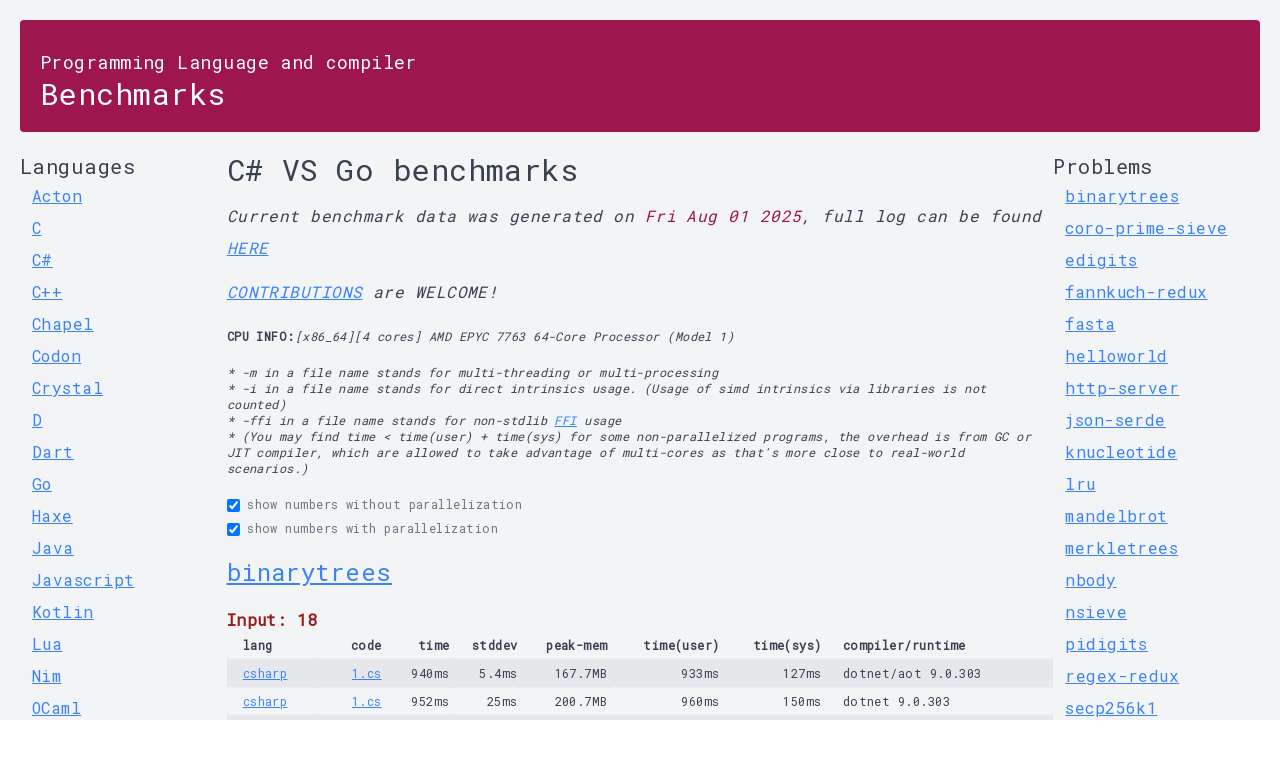

--- FILE ---
content_type: text/html; charset=utf-8
request_url: https://programming-language-benchmarks.vercel.app/csharp-vs-go
body_size: 9687
content:
<!doctype html>
<html data-n-head-ssr>
  <head>
    <meta data-n-head="ssr" charset="utf-8"><meta data-n-head="ssr" name="viewport" content="width=device-width,initial-scale=1"><meta data-n-head="ssr" data-hid="description" name="description" content="benchmarks,benchmark,performance,binarytrees,coro-prime-sieve,edigits,fasta,helloworld,http-server,json-serde,knucleotide,lru,mandelbrot,merkletrees,nbody,nsieve,pidigits,regex-redux,secp256k1,spectral-norm,C#,C# lang,Go,Go lang"><title>C# VS Go benchmarks, Which programming language or compiler is faster</title><link data-n-head="ssr" rel="icon" type="image/x-icon" href="/favicon.ico"><link data-n-head="ssr" rel="amphtml" data-hid="amphtml" href="/amp/csharp-vs-go"><script data-n-head="ssr" src="//www.googletagmanager.com/gtag/js?id=G-XNYG2N8SD4" async></script><script data-n-head="ssr">function gtag(){dataLayer.push(arguments)}window.dataLayer=window.dataLayer||[],gtag("js",new Date),gtag("config","G-XNYG2N8SD4")</script><link rel="preload" href="/_nuxt/de8d8b2.js" as="script"><link rel="preload" href="/_nuxt/df4e55c.js" as="script"><link rel="preload" href="/_nuxt/css/78a547b.css" as="style"><link rel="preload" href="/_nuxt/de73772.js" as="script"><link rel="preload" href="/_nuxt/css/e7cdd2a.css" as="style"><link rel="preload" href="/_nuxt/b426055.js" as="script"><link rel="preload" href="/_nuxt/84a65b4.js" as="script"><link rel="preload" href="/_nuxt/662bdda.js" as="script"><link rel="preload" href="/_nuxt/css/ffba47a.css" as="style"><link rel="preload" href="/_nuxt/efda065.js" as="script"><link rel="stylesheet" href="/_nuxt/css/78a547b.css"><link rel="stylesheet" href="/_nuxt/css/e7cdd2a.css"><link rel="stylesheet" href="/_nuxt/css/ffba47a.css"><link rel="preload" href="/_nuxt/static/1754020790/csharp-vs-go/state.js" as="script"><link rel="preload" href="/_nuxt/static/1754020790/csharp-vs-go/payload.js" as="script"><link rel="preload" href="/_nuxt/static/1754020790/manifest.js" as="script">
  </head>
  <body>
    <div data-server-rendered="true" id="__nuxt"><!----><div id="__layout"><div class="text-gray-700 text-base subpixel-antialiased text-lg tracking-wide .leading-relaxed py-5 md:container md:mx-auto min-h-screen shadow-lg bg-gray-100 p-5"><div class="bg-pink-800 text-white p-5 mb-5 text-3xl rounded"><a href="/"><small class="text-lg">Programming Language and compiler</small> <br>
      Benchmarks</a></div> <div class="flex flex-wrap relative"><div class="menu-btn" data-v-5d84e578><div class="bar1" data-v-5d84e578></div> <div class="bar2" data-v-5d84e578></div> <div class="bar3" data-v-5d84e578></div></div> <aside class="block w-1/6 md-hide"><h2 title="Benchmarks for other computer languages" class="text-xl">
      Languages
    </h2> <ul class="text-base"><li class="text-light-onSurfacePrimary"><a href="/acton" class="p-1 pl-3 flex rounded transition-colors duration-300 ease-linear justify-between underline text-blue-500 hover:text-green-400">Acton</a> <!----></li><li class="text-light-onSurfacePrimary"><a href="/c" class="p-1 pl-3 flex rounded transition-colors duration-300 ease-linear justify-between underline text-blue-500 hover:text-green-400">C</a> <!----></li><li class="text-light-onSurfacePrimary"><a href="/csharp" class="p-1 pl-3 flex rounded transition-colors duration-300 ease-linear justify-between underline text-blue-500 hover:text-green-400">C#</a> <!----></li><li class="text-light-onSurfacePrimary"><a href="/cpp" class="p-1 pl-3 flex rounded transition-colors duration-300 ease-linear justify-between underline text-blue-500 hover:text-green-400">C++</a> <!----></li><li class="text-light-onSurfacePrimary"><a href="/chapel" class="p-1 pl-3 flex rounded transition-colors duration-300 ease-linear justify-between underline text-blue-500 hover:text-green-400">Chapel</a> <!----></li><li class="text-light-onSurfacePrimary"><a href="/codon" class="p-1 pl-3 flex rounded transition-colors duration-300 ease-linear justify-between underline text-blue-500 hover:text-green-400">Codon</a> <!----></li><li class="text-light-onSurfacePrimary"><a href="/crystal" class="p-1 pl-3 flex rounded transition-colors duration-300 ease-linear justify-between underline text-blue-500 hover:text-green-400">Crystal</a> <!----></li><li class="text-light-onSurfacePrimary"><a href="/d" class="p-1 pl-3 flex rounded transition-colors duration-300 ease-linear justify-between underline text-blue-500 hover:text-green-400">D</a> <!----></li><li class="text-light-onSurfacePrimary"><a href="/dart" class="p-1 pl-3 flex rounded transition-colors duration-300 ease-linear justify-between underline text-blue-500 hover:text-green-400">Dart</a> <!----></li><li class="text-light-onSurfacePrimary"><a href="/go" class="p-1 pl-3 flex rounded transition-colors duration-300 ease-linear justify-between underline text-blue-500 hover:text-green-400">Go</a> <!----></li><li class="text-light-onSurfacePrimary"><a href="/haxe" class="p-1 pl-3 flex rounded transition-colors duration-300 ease-linear justify-between underline text-blue-500 hover:text-green-400">Haxe</a> <!----></li><li class="text-light-onSurfacePrimary"><a href="/java" class="p-1 pl-3 flex rounded transition-colors duration-300 ease-linear justify-between underline text-blue-500 hover:text-green-400">Java</a> <!----></li><li class="text-light-onSurfacePrimary"><a href="/javascript" class="p-1 pl-3 flex rounded transition-colors duration-300 ease-linear justify-between underline text-blue-500 hover:text-green-400">Javascript</a> <!----></li><li class="text-light-onSurfacePrimary"><a href="/kotlin" class="p-1 pl-3 flex rounded transition-colors duration-300 ease-linear justify-between underline text-blue-500 hover:text-green-400">Kotlin</a> <!----></li><li class="text-light-onSurfacePrimary"><a href="/lua" class="p-1 pl-3 flex rounded transition-colors duration-300 ease-linear justify-between underline text-blue-500 hover:text-green-400">Lua</a> <!----></li><li class="text-light-onSurfacePrimary"><a href="/nim" class="p-1 pl-3 flex rounded transition-colors duration-300 ease-linear justify-between underline text-blue-500 hover:text-green-400">Nim</a> <!----></li><li class="text-light-onSurfacePrimary"><a href="/ocaml" class="p-1 pl-3 flex rounded transition-colors duration-300 ease-linear justify-between underline text-blue-500 hover:text-green-400">OCaml</a> <!----></li><li class="text-light-onSurfacePrimary"><a href="/odin" class="p-1 pl-3 flex rounded transition-colors duration-300 ease-linear justify-between underline text-blue-500 hover:text-green-400">Odin</a> <!----></li><li class="text-light-onSurfacePrimary"><a href="/perl" class="p-1 pl-3 flex rounded transition-colors duration-300 ease-linear justify-between underline text-blue-500 hover:text-green-400">Perl</a> <!----></li><li class="text-light-onSurfacePrimary"><a href="/php" class="p-1 pl-3 flex rounded transition-colors duration-300 ease-linear justify-between underline text-blue-500 hover:text-green-400">Php</a> <!----></li><li class="text-light-onSurfacePrimary"><a href="/python" class="p-1 pl-3 flex rounded transition-colors duration-300 ease-linear justify-between underline text-blue-500 hover:text-green-400">Python</a> <!----></li><li class="text-light-onSurfacePrimary"><a href="/ruby" class="p-1 pl-3 flex rounded transition-colors duration-300 ease-linear justify-between underline text-blue-500 hover:text-green-400">Ruby</a> <!----></li><li class="text-light-onSurfacePrimary"><a href="/rust" class="p-1 pl-3 flex rounded transition-colors duration-300 ease-linear justify-between underline text-blue-500 hover:text-green-400">Rust</a> <!----></li><li class="text-light-onSurfacePrimary"><a href="/swift" class="p-1 pl-3 flex rounded transition-colors duration-300 ease-linear justify-between underline text-blue-500 hover:text-green-400">Swift</a> <!----></li><li class="text-light-onSurfacePrimary"><a href="/typescript" class="p-1 pl-3 flex rounded transition-colors duration-300 ease-linear justify-between underline text-blue-500 hover:text-green-400">Typescript</a> <!----></li><li class="text-light-onSurfacePrimary"><a href="/v" class="p-1 pl-3 flex rounded transition-colors duration-300 ease-linear justify-between underline text-blue-500 hover:text-green-400">V</a> <!----></li><li class="text-light-onSurfacePrimary"><a href="/wasm" class="p-1 pl-3 flex rounded transition-colors duration-300 ease-linear justify-between underline text-blue-500 hover:text-green-400">Wasm</a> <!----></li><li class="text-light-onSurfacePrimary"><a href="/zig" class="p-1 pl-3 flex rounded transition-colors duration-300 ease-linear justify-between underline text-blue-500 hover:text-green-400">Zig</a> <!----></li></ul></aside> <div class="block w-4/6 full-width mx-auto"><!----> <h1 class="text-3xl">
      C# VS Go benchmarks
    </h1> <!----> <div class="text-base italic leading-loose"><p class="py-3">
        Current benchmark data was generated on
        <span class="text-pink-800">Fri Aug 01 2025</span>, full log can be found
        <a href="https://github.com/hanabi1224/Programming-Language-Benchmarks/actions/runs/16664435382" target="_blank" class="underline bold text-blue-500">HERE</a></p> <p><a href="https://github.com/hanabi1224/Programming-Language-Benchmarks" target="_blank" class="underline bold text-blue-500">CONTRIBUTIONS</a>
        are WELCOME!
      </p></div> <div class="mt-5 text-xs"><label class="font-bold">CPU INFO:</label><span class="italic">[x86_64][4 cores] AMD EPYC 7763 64-Core Processor (Model 1)</span></div> <div class="mt-5 text-xs"><p class="italic">
        * -m in a file name stands for multi-threading or multi-processing
      </p> <p class="italic">
        * -i in a file name stands for direct intrinsics usage. (Usage of simd
        intrinsics via libraries is not counted)
      </p> <p class="italic">
        * -ffi in a file name stands for non-stdlib
        <a href="http://en.wikipedia.org/wiki/Foreign_function_interface" class="underline text-blue-500">FFI</a>
        usage
      </p> <p class="italic">
        * (You may find time &lt; time(user) + time(sys) for some
        non-parallelized programs, the overhead is from GC or JIT compiler,
        which are allowed to take advantage of multi-cores as that's more
        close to real-world scenarios.)
      </p></div> <div class="mt-5 text-xs"><div class="form-check form-check-inline"><input type="checkbox" checked class="form-check-input inline-block" style="vertical-align:bottom"> <label class="form-check-label inline-block text-gray-500">show numbers without parallelization</label></div> <div class="mt-2 form-check form-check-inline"><input type="checkbox" checked class="form-check-input inline-block" style="vertical-align:bottom"> <label class="form-check-label inline-block text-gray-500">show numbers with parallelization</label></div></div> <div><h2 class="text-2xl my-5 mb-2 underline text-blue-500"><a id="binarytrees" href="/problem/binarytrees"> binarytrees </a></h2> <div class="mt-5"><h3 class="text-base font-bold text-red-800">Input: 18</h3> <table class="table-auto w-full text-xs leading-loose"><tr class="border-b-2 border-dotted py-1"><th class="text-left pl-4 md-hide">
              lang
            </th> <th class="text-right">code</th> <th title="total time" class="text-right">time</th> <th title="total time standard deviation" class="text-right md-hide">
              stddev
            </th> <th class="text-right"><span class="md-hide">peak-mem</span> <span class="md-show">mem</span></th> <th title="cpu-time-user" class="text-right md-hide">
              time(user)
            </th> <th title="cpu-time-kernel" class="text-right md-hide">
              time(sys)
            </th> <th class="text-left pl-5"><span class="md-show">compiler</span> <span class="md-hide">compiler/runtime</span></th></tr> <tbody class="font-light"><tr class="border-b-2 border-dotted py-1 bg-gray-200"><td class="text-left pl-4 md-hide"><a href="/csharp" class="underline text-blue-500">csharp</a></td> <td class="text-right"><a href="https://github.com/hanabi1224/Programming-Language-Benchmarks/blob/main/bench/algorithm/binarytrees/1.cs" target="_blank" class="underline text-blue-500">1.cs</a></td> <td class="text-right">
                940ms
              </td> <td class="text-right md-hide">
                5.4ms
              </td> <td class="text-right">
                167.7MB
              </td> <td class="text-right md-hide">
                933ms
              </td> <td class="text-right md-hide">
                127ms
              </td> <td title="9.0.303" class="text-left pl-5">
                dotnet/aot 9.0.303
              </td></tr><tr class="border-b-2 border-dotted py-1"><td class="text-left pl-4 md-hide"><a href="/csharp" class="underline text-blue-500">csharp</a></td> <td class="text-right"><a href="https://github.com/hanabi1224/Programming-Language-Benchmarks/blob/main/bench/algorithm/binarytrees/1.cs" target="_blank" class="underline text-blue-500">1.cs</a></td> <td class="text-right">
                952ms
              </td> <td class="text-right md-hide">
                25ms
              </td> <td class="text-right">
                200.7MB
              </td> <td class="text-right md-hide">
                960ms
              </td> <td class="text-right md-hide">
                150ms
              </td> <td title="9.0.303" class="text-left pl-5">
                dotnet 9.0.303
              </td></tr><tr class="border-b-2 border-dotted py-1 bg-gray-200"><td class="text-left pl-4 md-hide"><a href="/csharp" class="underline text-blue-500">csharp</a></td> <td class="text-right"><a href="https://github.com/hanabi1224/Programming-Language-Benchmarks/blob/main/bench/algorithm/binarytrees/1.cs" target="_blank" class="underline text-blue-500">1.cs</a></td> <td class="text-right">
                1675ms
              </td> <td class="text-right md-hide">
                21ms
              </td> <td class="text-right">
                101.3MB
              </td> <td class="text-right md-hide">
                1873ms
              </td> <td class="text-right md-hide">
                200ms
              </td> <td title="Mono JIT compiler version 6.12.0.182 (tarball Tue Jun 14 22:43:31 UTC 2022)
Copyright (C) 2002-2014 Novell, Inc, Xamarin Inc and Contributors. www.mono-project.com
	TLS:           __thread
	SIGSEGV:       altstack
	Notifications: epoll
	Architecture:  amd64
	Disabled:      none
	Misc:          softdebug 
	Interpreter:   yes
	LLVM:          yes(610)
	Suspend:       hybrid
	GC:            sgen (concurrent by default)" class="text-left pl-5">
                mono 6.12.0
              </td></tr><tr class="border-b-2 border-dotted py-1"><td class="text-left pl-4 md-hide"><a href="/go" class="underline text-blue-500">go</a></td> <td class="text-right"><a href="https://github.com/hanabi1224/Programming-Language-Benchmarks/blob/main/bench/algorithm/binarytrees/1.go" target="_blank" class="underline text-blue-500">1.go</a></td> <td class="text-right">
                1726ms
              </td> <td class="text-right md-hide">
                16ms
              </td> <td class="text-right">
                51.9MB
              </td> <td class="text-right md-hide">
                1707ms
              </td> <td class="text-right md-hide">
                10ms
              </td> <td title="tinygo version 0.38.0 linux/amd64 (using go version go1.24.4 and LLVM version 19.1.2)" class="text-left pl-5">
                tinygo 0.38.0
              </td></tr><tr class="border-b-2 border-dotted py-1 bg-gray-200"><td class="text-left pl-4 md-hide"><a href="/go" class="underline text-blue-500">go</a></td> <td class="text-right"><a href="https://github.com/hanabi1224/Programming-Language-Benchmarks/blob/main/bench/algorithm/binarytrees/1.go" target="_blank" class="underline text-blue-500">1-m.go</a></td> <td class="text-right">
                2343ms
              </td> <td class="text-right md-hide">
                11ms
              </td> <td class="text-right">
                41.9MB
              </td> <td class="text-right md-hide">
                5213ms
              </td> <td class="text-right md-hide">
                33ms
              </td> <td title="go version go1.24.5 linux/amd64" class="text-left pl-5">
                go 1.24.5
              </td></tr></tbody></table></div><div class="mt-5"><h3 class="text-base font-bold text-red-800">Input: 15</h3> <table class="table-auto w-full text-xs leading-loose"><tr class="border-b-2 border-dotted py-1"><th class="text-left pl-4 md-hide">
              lang
            </th> <th class="text-right">code</th> <th title="total time" class="text-right">time</th> <th title="total time standard deviation" class="text-right md-hide">
              stddev
            </th> <th class="text-right"><span class="md-hide">peak-mem</span> <span class="md-show">mem</span></th> <th title="cpu-time-user" class="text-right md-hide">
              time(user)
            </th> <th title="cpu-time-kernel" class="text-right md-hide">
              time(sys)
            </th> <th class="text-left pl-5"><span class="md-show">compiler</span> <span class="md-hide">compiler/runtime</span></th></tr> <tbody class="font-light"><tr class="border-b-2 border-dotted py-1 bg-gray-200"><td class="text-left pl-4 md-hide"><a href="/csharp" class="underline text-blue-500">csharp</a></td> <td class="text-right"><a href="https://github.com/hanabi1224/Programming-Language-Benchmarks/blob/main/bench/algorithm/binarytrees/1.cs" target="_blank" class="underline text-blue-500">1.cs</a></td> <td class="text-right">
                115ms
              </td> <td class="text-right md-hide">
                10ms
              </td> <td class="text-right">
                38.9MB
              </td> <td class="text-right md-hide">
                80ms
              </td> <td class="text-right md-hide">
                27ms
              </td> <td title="9.0.303" class="text-left pl-5">
                dotnet/aot 9.0.303
              </td></tr><tr class="border-b-2 border-dotted py-1"><td class="text-left pl-4 md-hide"><a href="/csharp" class="underline text-blue-500">csharp</a></td> <td class="text-right"><a href="https://github.com/hanabi1224/Programming-Language-Benchmarks/blob/main/bench/algorithm/binarytrees/1.cs" target="_blank" class="underline text-blue-500">1.cs</a></td> <td class="text-right">
                143ms
              </td> <td class="text-right md-hide">
                2.1ms
              </td> <td class="text-right">
                42.1MB
              </td> <td class="text-right md-hide">
                120ms
              </td> <td class="text-right md-hide">
                13ms
              </td> <td title="Mono JIT compiler version 6.12.0.182 (tarball Tue Jun 14 22:43:31 UTC 2022)
Copyright (C) 2002-2014 Novell, Inc, Xamarin Inc and Contributors. www.mono-project.com
	TLS:           __thread
	SIGSEGV:       altstack
	Notifications: epoll
	Architecture:  amd64
	Disabled:      none
	Misc:          softdebug 
	Interpreter:   yes
	LLVM:          yes(610)
	Suspend:       hybrid
	GC:            sgen (concurrent by default)" class="text-left pl-5">
                mono 6.12.0
              </td></tr><tr class="border-b-2 border-dotted py-1 bg-gray-200"><td class="text-left pl-4 md-hide"><a href="/go" class="underline text-blue-500">go</a></td> <td class="text-right"><a href="https://github.com/hanabi1224/Programming-Language-Benchmarks/blob/main/bench/algorithm/binarytrees/1.go" target="_blank" class="underline text-blue-500">1.go</a></td> <td class="text-right">
                152ms
              </td> <td class="text-right md-hide">
                0.5ms
              </td> <td class="text-right">
                5.0MB
              </td> <td class="text-right md-hide">
                140ms
              </td> <td class="text-right md-hide">
                0ms
              </td> <td title="tinygo version 0.38.0 linux/amd64 (using go version go1.24.4 and LLVM version 19.1.2)" class="text-left pl-5">
                tinygo 0.38.0
              </td></tr><tr class="border-b-2 border-dotted py-1"><td class="text-left pl-4 md-hide"><a href="/csharp" class="underline text-blue-500">csharp</a></td> <td class="text-right"><a href="https://github.com/hanabi1224/Programming-Language-Benchmarks/blob/main/bench/algorithm/binarytrees/1.cs" target="_blank" class="underline text-blue-500">1.cs</a></td> <td class="text-right">
                198ms
              </td> <td class="text-right md-hide">
                7.5ms
              </td> <td class="text-right">
                50.1MB
              </td> <td class="text-right md-hide">
                157ms
              </td> <td class="text-right md-hide">
                30ms
              </td> <td title="9.0.303" class="text-left pl-5">
                dotnet 9.0.303
              </td></tr><tr class="border-b-2 border-dotted py-1 bg-gray-200"><td class="text-left pl-4 md-hide"><a href="/go" class="underline text-blue-500">go</a></td> <td class="text-right"><a href="https://github.com/hanabi1224/Programming-Language-Benchmarks/blob/main/bench/algorithm/binarytrees/1.go" target="_blank" class="underline text-blue-500">1-m.go</a></td> <td class="text-right">
                207ms
              </td> <td class="text-right md-hide">
                1.7ms
              </td> <td class="text-right">
                8.3MB
              </td> <td class="text-right md-hide">
                367ms
              </td> <td class="text-right md-hide">
                7ms
              </td> <td title="go version go1.24.5 linux/amd64" class="text-left pl-5">
                go 1.24.5
              </td></tr></tbody></table></div></div><div><h2 class="text-2xl my-5 mb-2 underline text-blue-500"><a id="coro-prime-sieve" href="/problem/coro-prime-sieve"> coro-prime-sieve </a></h2> <div class="mt-5"><h3 class="text-base font-bold text-red-800">Input: 4000</h3> <table class="table-auto w-full text-xs leading-loose"><tr class="border-b-2 border-dotted py-1"><th class="text-left pl-4 md-hide">
              lang
            </th> <th class="text-right">code</th> <th title="total time" class="text-right">time</th> <th title="total time standard deviation" class="text-right md-hide">
              stddev
            </th> <th class="text-right"><span class="md-hide">peak-mem</span> <span class="md-show">mem</span></th> <th title="cpu-time-user" class="text-right md-hide">
              time(user)
            </th> <th title="cpu-time-kernel" class="text-right md-hide">
              time(sys)
            </th> <th class="text-left pl-5"><span class="md-show">compiler</span> <span class="md-hide">compiler/runtime</span></th></tr> <tbody class="font-light"><tr class="border-b-2 border-dotted py-1 bg-gray-200"><td class="text-left pl-4 md-hide"><a href="/go" class="underline text-blue-500">go</a></td> <td class="text-right"><a href="https://github.com/hanabi1224/Programming-Language-Benchmarks/blob/main/bench/algorithm/coro-prime-sieve/1.go" target="_blank" class="underline text-blue-500">1-m.go</a></td> <td class="text-right">
                660ms
              </td> <td class="text-right md-hide">
                61ms
              </td> <td class="text-right">
                15.5MB
              </td> <td class="text-right md-hide">
                2573ms
              </td> <td class="text-right md-hide">
                0ms
              </td> <td title="go version go1.24.5 linux/amd64" class="text-left pl-5">
                go 1.24.5
              </td></tr><tr class="border-b-2 border-dotted py-1"><td class="text-left pl-4 md-hide"><a href="/csharp" class="underline text-blue-500">csharp</a></td> <td class="text-right"><a href="https://github.com/hanabi1224/Programming-Language-Benchmarks/blob/main/bench/algorithm/coro-prime-sieve/1.cs" target="_blank" class="underline text-blue-500">1-m.cs</a></td> <td class="text-right">
                2078ms
              </td> <td class="text-right md-hide">
                121ms
              </td> <td class="text-right">
                50.7MB
              </td> <td class="text-right md-hide">
                7197ms
              </td> <td class="text-right md-hide">
                77ms
              </td> <td title="9.0.303" class="text-left pl-5">
                dotnet/aot 9.0.303
              </td></tr><tr class="border-b-2 border-dotted py-1 bg-gray-200"><td class="text-left pl-4 md-hide"><a href="/csharp" class="underline text-blue-500">csharp</a></td> <td class="text-right"><a href="https://github.com/hanabi1224/Programming-Language-Benchmarks/blob/main/bench/algorithm/coro-prime-sieve/1.cs" target="_blank" class="underline text-blue-500">1-m.cs</a></td> <td class="text-right">
                2932ms
              </td> <td class="text-right md-hide">
                111ms
              </td> <td class="text-right">
                73.9MB
              </td> <td class="text-right md-hide">
                9117ms
              </td> <td class="text-right md-hide">
                90ms
              </td> <td title="9.0.303" class="text-left pl-5">
                dotnet 9.0.303
              </td></tr><tr class="border-b-2 border-dotted py-1"><td class="text-left pl-4 md-hide"><a href="/go" class="underline text-blue-500">go</a></td> <td class="text-right"><a href="https://github.com/hanabi1224/Programming-Language-Benchmarks/blob/main/bench/algorithm/coro-prime-sieve/1.go" target="_blank" class="underline text-blue-500">1.go</a></td> <td class="text-right">
                timeout
              </td> <td class="text-right md-hide">
                0.0ms
              </td> <td class="text-right">
                13.3MB
              </td> <td class="text-right md-hide">
                2440ms
              </td> <td class="text-right md-hide">
                17047ms
              </td> <td title="tinygo version 0.38.0 linux/amd64 (using go version go1.24.4 and LLVM version 19.1.2)" class="text-left pl-5">
                tinygo 0.38.0
              </td></tr></tbody></table></div><div class="mt-5"><h3 class="text-base font-bold text-red-800">Input: 1000</h3> <table class="table-auto w-full text-xs leading-loose"><tr class="border-b-2 border-dotted py-1"><th class="text-left pl-4 md-hide">
              lang
            </th> <th class="text-right">code</th> <th title="total time" class="text-right">time</th> <th title="total time standard deviation" class="text-right md-hide">
              stddev
            </th> <th class="text-right"><span class="md-hide">peak-mem</span> <span class="md-show">mem</span></th> <th title="cpu-time-user" class="text-right md-hide">
              time(user)
            </th> <th title="cpu-time-kernel" class="text-right md-hide">
              time(sys)
            </th> <th class="text-left pl-5"><span class="md-show">compiler</span> <span class="md-hide">compiler/runtime</span></th></tr> <tbody class="font-light"><tr class="border-b-2 border-dotted py-1 bg-gray-200"><td class="text-left pl-4 md-hide"><a href="/go" class="underline text-blue-500">go</a></td> <td class="text-right"><a href="https://github.com/hanabi1224/Programming-Language-Benchmarks/blob/main/bench/algorithm/coro-prime-sieve/1.go" target="_blank" class="underline text-blue-500">1-m.go</a></td> <td class="text-right">
                44ms
              </td> <td class="text-right md-hide">
                7.8ms
              </td> <td class="text-right">
                7.5MB
              </td> <td class="text-right md-hide">
                147ms
              </td> <td class="text-right md-hide">
                0ms
              </td> <td title="go version go1.24.5 linux/amd64" class="text-left pl-5">
                go 1.24.5
              </td></tr><tr class="border-b-2 border-dotted py-1"><td class="text-left pl-4 md-hide"><a href="/csharp" class="underline text-blue-500">csharp</a></td> <td class="text-right"><a href="https://github.com/hanabi1224/Programming-Language-Benchmarks/blob/main/bench/algorithm/coro-prime-sieve/1.cs" target="_blank" class="underline text-blue-500">1-m.cs</a></td> <td class="text-right">
                157ms
              </td> <td class="text-right md-hide">
                8.6ms
              </td> <td class="text-right">
                20.3MB
              </td> <td class="text-right md-hide">
                457ms
              </td> <td class="text-right md-hide">
                13ms
              </td> <td title="9.0.303" class="text-left pl-5">
                dotnet/aot 9.0.303
              </td></tr><tr class="border-b-2 border-dotted py-1 bg-gray-200"><td class="text-left pl-4 md-hide"><a href="/csharp" class="underline text-blue-500">csharp</a></td> <td class="text-right"><a href="https://github.com/hanabi1224/Programming-Language-Benchmarks/blob/main/bench/algorithm/coro-prime-sieve/1.cs" target="_blank" class="underline text-blue-500">1-m.cs</a></td> <td class="text-right">
                284ms
              </td> <td class="text-right md-hide">
                10.0ms
              </td> <td class="text-right">
                37.1MB
              </td> <td class="text-right md-hide">
                813ms
              </td> <td class="text-right md-hide">
                20ms
              </td> <td title="9.0.303" class="text-left pl-5">
                dotnet 9.0.303
              </td></tr><tr class="border-b-2 border-dotted py-1"><td class="text-left pl-4 md-hide"><a href="/go" class="underline text-blue-500">go</a></td> <td class="text-right"><a href="https://github.com/hanabi1224/Programming-Language-Benchmarks/blob/main/bench/algorithm/coro-prime-sieve/1.go" target="_blank" class="underline text-blue-500">1-m.go</a></td> <td class="text-right">
                672ms
              </td> <td class="text-right md-hide">
                69ms
              </td> <td class="text-right">
                4.4MB
              </td> <td class="text-right md-hide">
                307ms
              </td> <td class="text-right md-hide">
                2230ms
              </td> <td title="tinygo version 0.38.0 linux/amd64 (using go version go1.24.4 and LLVM version 19.1.2)" class="text-left pl-5">
                tinygo 0.38.0
              </td></tr></tbody></table></div></div><div><h2 class="text-2xl my-5 mb-2 underline text-blue-500"><a id="edigits" href="/problem/edigits"> edigits </a></h2> <div class="mt-5"><h3 class="text-base font-bold text-red-800">Input: 250001</h3> <table class="table-auto w-full text-xs leading-loose"><tr class="border-b-2 border-dotted py-1"><th class="text-left pl-4 md-hide">
              lang
            </th> <th class="text-right">code</th> <th title="total time" class="text-right">time</th> <th title="total time standard deviation" class="text-right md-hide">
              stddev
            </th> <th class="text-right"><span class="md-hide">peak-mem</span> <span class="md-show">mem</span></th> <th title="cpu-time-user" class="text-right md-hide">
              time(user)
            </th> <th title="cpu-time-kernel" class="text-right md-hide">
              time(sys)
            </th> <th class="text-left pl-5"><span class="md-show">compiler</span> <span class="md-hide">compiler/runtime</span></th></tr> <tbody class="font-light"><tr class="border-b-2 border-dotted py-1 bg-gray-200"><td class="text-left pl-4 md-hide"><a href="/go" class="underline text-blue-500">go</a></td> <td class="text-right"><a href="https://github.com/hanabi1224/Programming-Language-Benchmarks/blob/main/bench/algorithm/edigits/1.go" target="_blank" class="underline text-blue-500">1.go</a></td> <td class="text-right">
                118ms
              </td> <td class="text-right md-hide">
                0.3ms
              </td> <td class="text-right">
                10.5MB
              </td> <td class="text-right md-hide">
                110ms
              </td> <td class="text-right md-hide">
                0ms
              </td> <td title="go version go1.24.5 linux/amd64" class="text-left pl-5">
                go 1.24.5
              </td></tr><tr class="border-b-2 border-dotted py-1"><td class="text-left pl-4 md-hide"><a href="/csharp" class="underline text-blue-500">csharp</a></td> <td class="text-right"><a href="https://github.com/hanabi1224/Programming-Language-Benchmarks/blob/main/bench/algorithm/edigits/1.cs" target="_blank" class="underline text-blue-500">1.cs</a></td> <td class="text-right">
                4085ms
              </td> <td class="text-right md-hide">
                1.5ms
              </td> <td class="text-right">
                18.4MB
              </td> <td class="text-right md-hide">
                4060ms
              </td> <td class="text-right md-hide">
                10ms
              </td> <td title="9.0.303" class="text-left pl-5">
                dotnet/aot 9.0.303
              </td></tr><tr class="border-b-2 border-dotted py-1 bg-gray-200"><td class="text-left pl-4 md-hide"><a href="/csharp" class="underline text-blue-500">csharp</a></td> <td class="text-right"><a href="https://github.com/hanabi1224/Programming-Language-Benchmarks/blob/main/bench/algorithm/edigits/1.cs" target="_blank" class="underline text-blue-500">1.cs</a></td> <td class="text-right">
                4945ms
              </td> <td class="text-right md-hide">
                9.9ms
              </td> <td class="text-right">
                37.9MB
              </td> <td class="text-right md-hide">
                4913ms
              </td> <td class="text-right md-hide">
                20ms
              </td> <td title="9.0.303" class="text-left pl-5">
                dotnet 9.0.303
              </td></tr></tbody></table></div><div class="mt-5"><h3 class="text-base font-bold text-red-800">Input: 100000</h3> <table class="table-auto w-full text-xs leading-loose"><tr class="border-b-2 border-dotted py-1"><th class="text-left pl-4 md-hide">
              lang
            </th> <th class="text-right">code</th> <th title="total time" class="text-right">time</th> <th title="total time standard deviation" class="text-right md-hide">
              stddev
            </th> <th class="text-right"><span class="md-hide">peak-mem</span> <span class="md-show">mem</span></th> <th title="cpu-time-user" class="text-right md-hide">
              time(user)
            </th> <th title="cpu-time-kernel" class="text-right md-hide">
              time(sys)
            </th> <th class="text-left pl-5"><span class="md-show">compiler</span> <span class="md-hide">compiler/runtime</span></th></tr> <tbody class="font-light"><tr class="border-b-2 border-dotted py-1 bg-gray-200"><td class="text-left pl-4 md-hide"><a href="/go" class="underline text-blue-500">go</a></td> <td class="text-right"><a href="https://github.com/hanabi1224/Programming-Language-Benchmarks/blob/main/bench/algorithm/edigits/1.go" target="_blank" class="underline text-blue-500">1.go</a></td> <td class="text-right">
                33ms
              </td> <td class="text-right md-hide">
                0.4ms
              </td> <td class="text-right">
                8.2MB
              </td> <td class="text-right md-hide">
                23ms
              </td> <td class="text-right md-hide">
                0ms
              </td> <td title="go version go1.24.5 linux/amd64" class="text-left pl-5">
                go 1.24.5
              </td></tr><tr class="border-b-2 border-dotted py-1"><td class="text-left pl-4 md-hide"><a href="/csharp" class="underline text-blue-500">csharp</a></td> <td class="text-right"><a href="https://github.com/hanabi1224/Programming-Language-Benchmarks/blob/main/bench/algorithm/edigits/1.cs" target="_blank" class="underline text-blue-500">1.cs</a></td> <td class="text-right">
                679ms
              </td> <td class="text-right md-hide">
                1.9ms
              </td> <td class="text-right">
                14.6MB
              </td> <td class="text-right md-hide">
                660ms
              </td> <td class="text-right md-hide">
                7ms
              </td> <td title="9.0.303" class="text-left pl-5">
                dotnet/aot 9.0.303
              </td></tr><tr class="border-b-2 border-dotted py-1 bg-gray-200"><td class="text-left pl-4 md-hide"><a href="/csharp" class="underline text-blue-500">csharp</a></td> <td class="text-right"><a href="https://github.com/hanabi1224/Programming-Language-Benchmarks/blob/main/bench/algorithm/edigits/1.cs" target="_blank" class="underline text-blue-500">1.cs</a></td> <td class="text-right">
                862ms
              </td> <td class="text-right md-hide">
                3.7ms
              </td> <td class="text-right">
                33.8MB
              </td> <td class="text-right md-hide">
                837ms
              </td> <td class="text-right md-hide">
                13ms
              </td> <td title="9.0.303" class="text-left pl-5">
                dotnet 9.0.303
              </td></tr></tbody></table></div></div><div><h2 class="text-2xl my-5 mb-2 underline text-blue-500"><a id="fasta" href="/problem/fasta"> fasta </a></h2> <div class="mt-5"><h3 class="text-base font-bold text-red-800">Input: 2500000</h3> <table class="table-auto w-full text-xs leading-loose"><tr class="border-b-2 border-dotted py-1"><th class="text-left pl-4 md-hide">
              lang
            </th> <th class="text-right">code</th> <th title="total time" class="text-right">time</th> <th title="total time standard deviation" class="text-right md-hide">
              stddev
            </th> <th class="text-right"><span class="md-hide">peak-mem</span> <span class="md-show">mem</span></th> <th title="cpu-time-user" class="text-right md-hide">
              time(user)
            </th> <th title="cpu-time-kernel" class="text-right md-hide">
              time(sys)
            </th> <th class="text-left pl-5"><span class="md-show">compiler</span> <span class="md-hide">compiler/runtime</span></th></tr> <tbody class="font-light"><tr class="border-b-2 border-dotted py-1 bg-gray-200"><td class="text-left pl-4 md-hide"><a href="/go" class="underline text-blue-500">go</a></td> <td class="text-right"><a href="https://github.com/hanabi1224/Programming-Language-Benchmarks/blob/main/bench/algorithm/fasta/3.go" target="_blank" class="underline text-blue-500">3-m.go</a></td> <td class="text-right">
                118ms
              </td> <td class="text-right md-hide">
                1.0ms
              </td> <td class="text-right">
                7.5MB
              </td> <td class="text-right md-hide">
                380ms
              </td> <td class="text-right md-hide">
                0ms
              </td> <td title="go version go1.24.5 linux/amd64" class="text-left pl-5">
                go 1.24.5
              </td></tr><tr class="border-b-2 border-dotted py-1"><td class="text-left pl-4 md-hide"><a href="/csharp" class="underline text-blue-500">csharp</a></td> <td class="text-right"><a href="https://github.com/hanabi1224/Programming-Language-Benchmarks/blob/main/bench/algorithm/fasta/5.cs" target="_blank" class="underline text-blue-500">5-m.cs</a></td> <td class="text-right">
                125ms
              </td> <td class="text-right md-hide">
                3.7ms
              </td> <td class="text-right">
                24.1MB
              </td> <td class="text-right md-hide">
                363ms
              </td> <td class="text-right md-hide">
                77ms
              </td> <td title="9.0.303" class="text-left pl-5">
                dotnet/aot 9.0.303
              </td></tr><tr class="border-b-2 border-dotted py-1 bg-gray-200"><td class="text-left pl-4 md-hide"><a href="/csharp" class="underline text-blue-500">csharp</a></td> <td class="text-right"><a href="https://github.com/hanabi1224/Programming-Language-Benchmarks/blob/main/bench/algorithm/fasta/5.cs" target="_blank" class="underline text-blue-500">5-m.cs</a></td> <td class="text-right">
                196ms
              </td> <td class="text-right md-hide">
                8.4ms
              </td> <td class="text-right">
                37.5MB
              </td> <td class="text-right md-hide">
                470ms
              </td> <td class="text-right md-hide">
                123ms
              </td> <td title="9.0.303" class="text-left pl-5">
                dotnet 9.0.303
              </td></tr><tr class="border-b-2 border-dotted py-1"><td class="text-left pl-4 md-hide"><a href="/csharp" class="underline text-blue-500">csharp</a></td> <td class="text-right"><a href="https://github.com/hanabi1224/Programming-Language-Benchmarks/blob/main/bench/algorithm/fasta/5.cs" target="_blank" class="underline text-blue-500">5-m.cs</a></td> <td class="text-right">
                223ms
              </td> <td class="text-right md-hide">
                3.2ms
              </td> <td class="text-right">
                38.7MB
              </td> <td class="text-right md-hide">
                650ms
              </td> <td class="text-right md-hide">
                70ms
              </td> <td title="Mono JIT compiler version 6.12.0.182 (tarball Tue Jun 14 22:43:31 UTC 2022)
Copyright (C) 2002-2014 Novell, Inc, Xamarin Inc and Contributors. www.mono-project.com
	TLS:           __thread
	SIGSEGV:       altstack
	Notifications: epoll
	Architecture:  amd64
	Disabled:      none
	Misc:          softdebug 
	Interpreter:   yes
	LLVM:          yes(610)
	Suspend:       hybrid
	GC:            sgen (concurrent by default)" class="text-left pl-5">
                mono 6.12.0
              </td></tr></tbody></table></div><div class="mt-5"><h3 class="text-base font-bold text-red-800">Input: 250000</h3> <table class="table-auto w-full text-xs leading-loose"><tr class="border-b-2 border-dotted py-1"><th class="text-left pl-4 md-hide">
              lang
            </th> <th class="text-right">code</th> <th title="total time" class="text-right">time</th> <th title="total time standard deviation" class="text-right md-hide">
              stddev
            </th> <th class="text-right"><span class="md-hide">peak-mem</span> <span class="md-show">mem</span></th> <th title="cpu-time-user" class="text-right md-hide">
              time(user)
            </th> <th title="cpu-time-kernel" class="text-right md-hide">
              time(sys)
            </th> <th class="text-left pl-5"><span class="md-show">compiler</span> <span class="md-hide">compiler/runtime</span></th></tr> <tbody class="font-light"><tr class="border-b-2 border-dotted py-1 bg-gray-200"><td class="text-left pl-4 md-hide"><a href="/go" class="underline text-blue-500">go</a></td> <td class="text-right"><a href="https://github.com/hanabi1224/Programming-Language-Benchmarks/blob/main/bench/algorithm/fasta/3.go" target="_blank" class="underline text-blue-500">3-m.go</a></td> <td class="text-right">
                17ms
              </td> <td class="text-right md-hide">
                1.0ms
              </td> <td class="text-right">
                7.5MB
              </td> <td class="text-right md-hide">
                30ms
              </td> <td class="text-right md-hide">
                0ms
              </td> <td title="go version go1.24.5 linux/amd64" class="text-left pl-5">
                go 1.24.5
              </td></tr><tr class="border-b-2 border-dotted py-1"><td class="text-left pl-4 md-hide"><a href="/csharp" class="underline text-blue-500">csharp</a></td> <td class="text-right"><a href="https://github.com/hanabi1224/Programming-Language-Benchmarks/blob/main/bench/algorithm/fasta/5.cs" target="_blank" class="underline text-blue-500">5-m.cs</a></td> <td class="text-right">
                24ms
              </td> <td class="text-right md-hide">
                2.5ms
              </td> <td class="text-right">
                15.9MB
              </td> <td class="text-right md-hide">
                37ms
              </td> <td class="text-right md-hide">
                13ms
              </td> <td title="9.0.303" class="text-left pl-5">
                dotnet/aot 9.0.303
              </td></tr><tr class="border-b-2 border-dotted py-1 bg-gray-200"><td class="text-left pl-4 md-hide"><a href="/csharp" class="underline text-blue-500">csharp</a></td> <td class="text-right"><a href="https://github.com/hanabi1224/Programming-Language-Benchmarks/blob/main/bench/algorithm/fasta/5.cs" target="_blank" class="underline text-blue-500">5-m.cs</a></td> <td class="text-right">
                61ms
              </td> <td class="text-right md-hide">
                2.6ms
              </td> <td class="text-right">
                37.1MB
              </td> <td class="text-right md-hide">
                87ms
              </td> <td class="text-right md-hide">
                17ms
              </td> <td title="9.0.303" class="text-left pl-5">
                dotnet 9.0.303
              </td></tr><tr class="border-b-2 border-dotted py-1"><td class="text-left pl-4 md-hide"><a href="/csharp" class="underline text-blue-500">csharp</a></td> <td class="text-right"><a href="https://github.com/hanabi1224/Programming-Language-Benchmarks/blob/main/bench/algorithm/fasta/5.cs" target="_blank" class="underline text-blue-500">5-m.cs</a></td> <td class="text-right">
                71ms
              </td> <td class="text-right md-hide">
                2.2ms
              </td> <td class="text-right">
                30.7MB
              </td> <td class="text-right md-hide">
                107ms
              </td> <td class="text-right md-hide">
                17ms
              </td> <td title="Mono JIT compiler version 6.12.0.182 (tarball Tue Jun 14 22:43:31 UTC 2022)
Copyright (C) 2002-2014 Novell, Inc, Xamarin Inc and Contributors. www.mono-project.com
	TLS:           __thread
	SIGSEGV:       altstack
	Notifications: epoll
	Architecture:  amd64
	Disabled:      none
	Misc:          softdebug 
	Interpreter:   yes
	LLVM:          yes(610)
	Suspend:       hybrid
	GC:            sgen (concurrent by default)" class="text-left pl-5">
                mono 6.12.0
              </td></tr></tbody></table></div></div><div><h2 class="text-2xl my-5 mb-2 underline text-blue-500"><a id="helloworld" href="/problem/helloworld"> helloworld </a></h2> <div class="mt-5"><h3 class="text-base font-bold text-red-800">Input: QwQ</h3> <table class="table-auto w-full text-xs leading-loose"><tr class="border-b-2 border-dotted py-1"><th class="text-left pl-4 md-hide">
              lang
            </th> <th class="text-right">code</th> <th title="total time" class="text-right">time</th> <th title="total time standard deviation" class="text-right md-hide">
              stddev
            </th> <th class="text-right"><span class="md-hide">peak-mem</span> <span class="md-show">mem</span></th> <th title="cpu-time-user" class="text-right md-hide">
              time(user)
            </th> <th title="cpu-time-kernel" class="text-right md-hide">
              time(sys)
            </th> <th class="text-left pl-5"><span class="md-show">compiler</span> <span class="md-hide">compiler/runtime</span></th></tr> <tbody class="font-light"><tr class="border-b-2 border-dotted py-1 bg-gray-200"><td class="text-left pl-4 md-hide"><a href="/go" class="underline text-blue-500">go</a></td> <td class="text-right"><a href="https://github.com/hanabi1224/Programming-Language-Benchmarks/blob/main/bench/algorithm/helloworld/1.go" target="_blank" class="underline text-blue-500">1.go</a></td> <td class="text-right">
                0.8ms
              </td> <td class="text-right md-hide">
                0.1ms
              </td> <td class="text-right">
                0.3MB
              </td> <td class="text-right md-hide">
                0ms
              </td> <td class="text-right md-hide">
                0ms
              </td> <td title="tinygo version 0.38.0 linux/amd64 (using go version go1.24.4 and LLVM version 19.1.2)" class="text-left pl-5">
                tinygo 0.38.0
              </td></tr><tr class="border-b-2 border-dotted py-1"><td class="text-left pl-4 md-hide"><a href="/go" class="underline text-blue-500">go</a></td> <td class="text-right"><a href="https://github.com/hanabi1224/Programming-Language-Benchmarks/blob/main/bench/algorithm/helloworld/1.go" target="_blank" class="underline text-blue-500">1.go</a></td> <td class="text-right">
                1.5ms
              </td> <td class="text-right md-hide">
                0.1ms
              </td> <td class="text-right">
                3.4MB
              </td> <td class="text-right md-hide">
                0ms
              </td> <td class="text-right md-hide">
                0ms
              </td> <td title="go version go1.24.5 linux/amd64" class="text-left pl-5">
                go 1.24.5
              </td></tr><tr class="border-b-2 border-dotted py-1 bg-gray-200"><td class="text-left pl-4 md-hide"><a href="/csharp" class="underline text-blue-500">csharp</a></td> <td class="text-right"><a href="https://github.com/hanabi1224/Programming-Language-Benchmarks/blob/main/bench/algorithm/helloworld/1.cs" target="_blank" class="underline text-blue-500">1.cs</a></td> <td class="text-right">
                6.8ms
              </td> <td class="text-right md-hide">
                2.0ms
              </td> <td class="text-right">
                9.5MB
              </td> <td class="text-right md-hide">
                0ms
              </td> <td class="text-right md-hide">
                0ms
              </td> <td title="9.0.303" class="text-left pl-5">
                dotnet/aot 9.0.303
              </td></tr><tr class="border-b-2 border-dotted py-1"><td class="text-left pl-4 md-hide"><a href="/csharp" class="underline text-blue-500">csharp</a></td> <td class="text-right"><a href="https://github.com/hanabi1224/Programming-Language-Benchmarks/blob/main/bench/algorithm/helloworld/1.cs" target="_blank" class="underline text-blue-500">1.cs</a></td> <td class="text-right">
                30ms
              </td> <td class="text-right md-hide">
                1.2ms
              </td> <td class="text-right">
                21.3MB
              </td> <td class="text-right md-hide">
                20ms
              </td> <td class="text-right md-hide">
                0ms
              </td> <td title="Mono JIT compiler version 6.12.0.182 (tarball Tue Jun 14 22:43:31 UTC 2022)
Copyright (C) 2002-2014 Novell, Inc, Xamarin Inc and Contributors. www.mono-project.com
	TLS:           __thread
	SIGSEGV:       altstack
	Notifications: epoll
	Architecture:  amd64
	Disabled:      none
	Misc:          softdebug 
	Interpreter:   yes
	LLVM:          yes(610)
	Suspend:       hybrid
	GC:            sgen (concurrent by default)" class="text-left pl-5">
                mono 6.12.0
              </td></tr><tr class="border-b-2 border-dotted py-1 bg-gray-200"><td class="text-left pl-4 md-hide"><a href="/csharp" class="underline text-blue-500">csharp</a></td> <td class="text-right"><a href="https://github.com/hanabi1224/Programming-Language-Benchmarks/blob/main/bench/algorithm/helloworld/1.cs" target="_blank" class="underline text-blue-500">1.cs</a></td> <td class="text-right">
                35ms
              </td> <td class="text-right md-hide">
                0.9ms
              </td> <td class="text-right">
                26.1MB
              </td> <td class="text-right md-hide">
                20ms
              </td> <td class="text-right md-hide">
                4ms
              </td> <td title="9.0.303" class="text-left pl-5">
                dotnet 9.0.303
              </td></tr></tbody></table></div></div><div><h2 class="text-2xl my-5 mb-2 underline text-blue-500"><a id="http-server" href="/problem/http-server"> http-server </a></h2> <div class="mt-5"><h3 class="text-base font-bold text-red-800">Input: 3000</h3> <table class="table-auto w-full text-xs leading-loose"><tr class="border-b-2 border-dotted py-1"><th class="text-left pl-4 md-hide">
              lang
            </th> <th class="text-right">code</th> <th title="total time" class="text-right">time</th> <th title="total time standard deviation" class="text-right md-hide">
              stddev
            </th> <th class="text-right"><span class="md-hide">peak-mem</span> <span class="md-show">mem</span></th> <th title="cpu-time-user" class="text-right md-hide">
              time(user)
            </th> <th title="cpu-time-kernel" class="text-right md-hide">
              time(sys)
            </th> <th class="text-left pl-5"><span class="md-show">compiler</span> <span class="md-hide">compiler/runtime</span></th></tr> <tbody class="font-light"><tr class="border-b-2 border-dotted py-1 bg-gray-200"><td class="text-left pl-4 md-hide"><a href="/go" class="underline text-blue-500">go</a></td> <td class="text-right"><a href="https://github.com/hanabi1224/Programming-Language-Benchmarks/blob/main/bench/algorithm/http-server/1-http2.go" target="_blank" class="underline text-blue-500">1-http2.go</a></td> <td class="text-right">
                119ms
              </td> <td class="text-right md-hide">
                2.9ms
              </td> <td class="text-right">
                56.1MB
              </td> <td class="text-right md-hide">
                333ms
              </td> <td class="text-right md-hide">
                80ms
              </td> <td title="go version go1.24.5 linux/amd64" class="text-left pl-5">
                go 1.24.5
              </td></tr><tr class="border-b-2 border-dotted py-1"><td class="text-left pl-4 md-hide"><a href="/go" class="underline text-blue-500">go</a></td> <td class="text-right"><a href="https://github.com/hanabi1224/Programming-Language-Benchmarks/blob/main/bench/algorithm/http-server/1.go" target="_blank" class="underline text-blue-500">1-m.go</a></td> <td class="text-right">
                378ms
              </td> <td class="text-right md-hide">
                12ms
              </td> <td class="text-right">
                172.9MB
              </td> <td class="text-right md-hide">
                707ms
              </td> <td class="text-right md-hide">
                580ms
              </td> <td title="go version go1.24.5 linux/amd64" class="text-left pl-5">
                go 1.24.5
              </td></tr><tr class="border-b-2 border-dotted py-1 bg-gray-200"><td class="text-left pl-4 md-hide"><a href="/go" class="underline text-blue-500">go</a></td> <td class="text-right"><a href="https://github.com/hanabi1224/Programming-Language-Benchmarks/blob/main/bench/algorithm/http-server/2.go" target="_blank" class="underline text-blue-500">2-m.go</a></td> <td class="text-right">
                401ms
              </td> <td class="text-right md-hide">
                6.5ms
              </td> <td class="text-right">
                170.4MB
              </td> <td class="text-right md-hide">
                683ms
              </td> <td class="text-right md-hide">
                660ms
              </td> <td title="go version go1.24.5 linux/amd64" class="text-left pl-5">
                go 1.24.5
              </td></tr><tr class="border-b-2 border-dotted py-1"><td class="text-left pl-4 md-hide"><a href="/csharp" class="underline text-blue-500">csharp</a></td> <td class="text-right"><a href="https://github.com/hanabi1224/Programming-Language-Benchmarks/blob/main/bench/algorithm/http-server/2-http2.cs" target="_blank" class="underline text-blue-500">2-http2.cs</a></td> <td class="text-right">
                507ms
              </td> <td class="text-right md-hide">
                4.3ms
              </td> <td class="text-right">
                108.6MB
              </td> <td class="text-right md-hide">
                737ms
              </td> <td class="text-right md-hide">
                137ms
              </td> <td title="9.0.303" class="text-left pl-5">
                dotnet 9.0.303
              </td></tr><tr class="border-b-2 border-dotted py-1 bg-gray-200"><td class="text-left pl-4 md-hide"><a href="/csharp" class="underline text-blue-500">csharp</a></td> <td class="text-right"><a href="https://github.com/hanabi1224/Programming-Language-Benchmarks/blob/main/bench/algorithm/http-server/2.cs" target="_blank" class="underline text-blue-500">2-m.cs</a></td> <td class="text-right">
                556ms
              </td> <td class="text-right md-hide">
                2.9ms
              </td> <td class="text-right">
                139.7MB
              </td> <td class="text-right md-hide">
                730ms
              </td> <td class="text-right md-hide">
                453ms
              </td> <td title="9.0.303" class="text-left pl-5">
                dotnet 9.0.303
              </td></tr><tr class="border-b-2 border-dotted py-1"><td class="text-left pl-4 md-hide"><a href="/csharp" class="underline text-blue-500">csharp</a></td> <td class="text-right"><a href="https://github.com/hanabi1224/Programming-Language-Benchmarks/blob/main/bench/algorithm/http-server/2-http3.cs" target="_blank" class="underline text-blue-500">2-http3.cs</a></td> <td class="text-right">
                660ms
              </td> <td class="text-right md-hide">
                21ms
              </td> <td class="text-right">
                143.2MB
              </td> <td class="text-right md-hide">
                1080ms
              </td> <td class="text-right md-hide">
                257ms
              </td> <td title="9.0.303" class="text-left pl-5">
                dotnet 9.0.303
              </td></tr><tr class="border-b-2 border-dotted py-1 bg-gray-200"><td class="text-left pl-4 md-hide"><a href="/csharp" class="underline text-blue-500">csharp</a></td> <td class="text-right"><a href="https://github.com/hanabi1224/Programming-Language-Benchmarks/blob/main/bench/algorithm/http-server/1.cs" target="_blank" class="underline text-blue-500">1-m.cs</a></td> <td class="text-right">
                675ms
              </td> <td class="text-right md-hide">
                15ms
              </td> <td class="text-right">
                164.5MB
              </td> <td class="text-right md-hide">
                1080ms
              </td> <td class="text-right md-hide">
                620ms
              </td> <td title="9.0.303" class="text-left pl-5">
                dotnet 9.0.303
              </td></tr></tbody></table></div><div class="mt-5"><h3 class="text-base font-bold text-red-800">Input: 500</h3> <table class="table-auto w-full text-xs leading-loose"><tr class="border-b-2 border-dotted py-1"><th class="text-left pl-4 md-hide">
              lang
            </th> <th class="text-right">code</th> <th title="total time" class="text-right">time</th> <th title="total time standard deviation" class="text-right md-hide">
              stddev
            </th> <th class="text-right"><span class="md-hide">peak-mem</span> <span class="md-show">mem</span></th> <th title="cpu-time-user" class="text-right md-hide">
              time(user)
            </th> <th title="cpu-time-kernel" class="text-right md-hide">
              time(sys)
            </th> <th class="text-left pl-5"><span class="md-show">compiler</span> <span class="md-hide">compiler/runtime</span></th></tr> <tbody class="font-light"><tr class="border-b-2 border-dotted py-1 bg-gray-200"><td class="text-left pl-4 md-hide"><a href="/go" class="underline text-blue-500">go</a></td> <td class="text-right"><a href="https://github.com/hanabi1224/Programming-Language-Benchmarks/blob/main/bench/algorithm/http-server/1-http2.go" target="_blank" class="underline text-blue-500">1-http2.go</a></td> <td class="text-right">
                22ms
              </td> <td class="text-right md-hide">
                13ms
              </td> <td class="text-right">
                23.8MB
              </td> <td class="text-right md-hide">
                65ms
              </td> <td class="text-right md-hide">
                20ms
              </td> <td title="go version go1.24.5 linux/amd64" class="text-left pl-5">
                go 1.24.5
              </td></tr><tr class="border-b-2 border-dotted py-1"><td class="text-left pl-4 md-hide"><a href="/go" class="underline text-blue-500">go</a></td> <td class="text-right"><a href="https://github.com/hanabi1224/Programming-Language-Benchmarks/blob/main/bench/algorithm/http-server/2.go" target="_blank" class="underline text-blue-500">2-m.go</a></td> <td class="text-right">
                24ms
              </td> <td class="text-right md-hide">
                27ms
              </td> <td class="text-right">
                26.6MB
              </td> <td class="text-right md-hide">
                70ms
              </td> <td class="text-right md-hide">
                90ms
              </td> <td title="go version go1.24.5 linux/amd64" class="text-left pl-5">
                go 1.24.5
              </td></tr><tr class="border-b-2 border-dotted py-1 bg-gray-200"><td class="text-left pl-4 md-hide"><a href="/go" class="underline text-blue-500">go</a></td> <td class="text-right"><a href="https://github.com/hanabi1224/Programming-Language-Benchmarks/blob/main/bench/algorithm/http-server/1.go" target="_blank" class="underline text-blue-500">1-m.go</a></td> <td class="text-right">
                70ms
              </td> <td class="text-right md-hide">
                2.8ms
              </td> <td class="text-right">
                36.9MB
              </td> <td class="text-right md-hide">
                90ms
              </td> <td class="text-right md-hide">
                100ms
              </td> <td title="go version go1.24.5 linux/amd64" class="text-left pl-5">
                go 1.24.5
              </td></tr><tr class="border-b-2 border-dotted py-1"><td class="text-left pl-4 md-hide"><a href="/csharp" class="underline text-blue-500">csharp</a></td> <td class="text-right"><a href="https://github.com/hanabi1224/Programming-Language-Benchmarks/blob/main/bench/algorithm/http-server/2.cs" target="_blank" class="underline text-blue-500">2-m.cs</a></td> <td class="text-right">
                340ms
              </td> <td class="text-right md-hide">
                2.4ms
              </td> <td class="text-right">
                87.1MB
              </td> <td class="text-right md-hide">
                377ms
              </td> <td class="text-right md-hide">
                180ms
              </td> <td title="9.0.303" class="text-left pl-5">
                dotnet 9.0.303
              </td></tr><tr class="border-b-2 border-dotted py-1 bg-gray-200"><td class="text-left pl-4 md-hide"><a href="/csharp" class="underline text-blue-500">csharp</a></td> <td class="text-right"><a href="https://github.com/hanabi1224/Programming-Language-Benchmarks/blob/main/bench/algorithm/http-server/1.cs" target="_blank" class="underline text-blue-500">1-m.cs</a></td> <td class="text-right">
                380ms
              </td> <td class="text-right md-hide">
                6.8ms
              </td> <td class="text-right">
                97.4MB
              </td> <td class="text-right md-hide">
                513ms
              </td> <td class="text-right md-hide">
                207ms
              </td> <td title="9.0.303" class="text-left pl-5">
                dotnet 9.0.303
              </td></tr><tr class="border-b-2 border-dotted py-1"><td class="text-left pl-4 md-hide"><a href="/csharp" class="underline text-blue-500">csharp</a></td> <td class="text-right"><a href="https://github.com/hanabi1224/Programming-Language-Benchmarks/blob/main/bench/algorithm/http-server/2-http2.cs" target="_blank" class="underline text-blue-500">2-http2.cs</a></td> <td class="text-right">
                437ms
              </td> <td class="text-right md-hide">
                3.7ms
              </td> <td class="text-right">
                86.0MB
              </td> <td class="text-right md-hide">
                497ms
              </td> <td class="text-right md-hide">
                87ms
              </td> <td title="9.0.303" class="text-left pl-5">
                dotnet 9.0.303
              </td></tr><tr class="border-b-2 border-dotted py-1 bg-gray-200"><td class="text-left pl-4 md-hide"><a href="/csharp" class="underline text-blue-500">csharp</a></td> <td class="text-right"><a href="https://github.com/hanabi1224/Programming-Language-Benchmarks/blob/main/bench/algorithm/http-server/2-http3.cs" target="_blank" class="underline text-blue-500">2-http3.cs</a></td> <td class="text-right">
                496ms
              </td> <td class="text-right md-hide">
                12ms
              </td> <td class="text-right">
                94.0MB
              </td> <td class="text-right md-hide">
                583ms
              </td> <td class="text-right md-hide">
                113ms
              </td> <td title="9.0.303" class="text-left pl-5">
                dotnet 9.0.303
              </td></tr></tbody></table></div></div><div><h2 class="text-2xl my-5 mb-2 underline text-blue-500"><a id="json-serde" href="/problem/json-serde"> json-serde </a></h2> <div class="mt-5"><h3 class="text-base font-bold text-red-800">Input: sample 5000</h3> <table class="table-auto w-full text-xs leading-loose"><tr class="border-b-2 border-dotted py-1"><th class="text-left pl-4 md-hide">
              lang
            </th> <th class="text-right">code</th> <th title="total time" class="text-right">time</th> <th title="total time standard deviation" class="text-right md-hide">
              stddev
            </th> <th class="text-right"><span class="md-hide">peak-mem</span> <span class="md-show">mem</span></th> <th title="cpu-time-user" class="text-right md-hide">
              time(user)
            </th> <th title="cpu-time-kernel" class="text-right md-hide">
              time(sys)
            </th> <th class="text-left pl-5"><span class="md-show">compiler</span> <span class="md-hide">compiler/runtime</span></th></tr> <tbody class="font-light"><tr class="border-b-2 border-dotted py-1 bg-gray-200"><td class="text-left pl-4 md-hide"><a href="/go" class="underline text-blue-500">go</a></td> <td class="text-right"><a href="https://github.com/hanabi1224/Programming-Language-Benchmarks/blob/main/bench/algorithm/json-serde/2-ffi.go" target="_blank" class="underline text-blue-500">2-ffi.go</a></td> <td class="text-right">
                45ms
              </td> <td class="text-right md-hide">
                2.2ms
              </td> <td class="text-right">
                39.1MB
              </td> <td class="text-right md-hide">
                37ms
              </td> <td class="text-right md-hide">
                3ms
              </td> <td title="go version go1.24.5 linux/amd64" class="text-left pl-5">
                go 1.24.5
              </td></tr><tr class="border-b-2 border-dotted py-1"><td class="text-left pl-4 md-hide"><a href="/go" class="underline text-blue-500">go</a></td> <td class="text-right"><a href="https://github.com/hanabi1224/Programming-Language-Benchmarks/blob/main/bench/algorithm/json-serde/1.go" target="_blank" class="underline text-blue-500">1.go</a></td> <td class="text-right">
                139ms
              </td> <td class="text-right md-hide">
                1.8ms
              </td> <td class="text-right">
                18.6MB
              </td> <td class="text-right md-hide">
                130ms
              </td> <td class="text-right md-hide">
                0ms
              </td> <td title="go version go1.24.5 linux/amd64" class="text-left pl-5">
                go 1.24.5
              </td></tr><tr class="border-b-2 border-dotted py-1 bg-gray-200"><td class="text-left pl-4 md-hide"><a href="/csharp" class="underline text-blue-500">csharp</a></td> <td class="text-right"><a href="https://github.com/hanabi1224/Programming-Language-Benchmarks/blob/main/bench/algorithm/json-serde/2.cs" target="_blank" class="underline text-blue-500">2.cs</a></td> <td class="text-right">
                306ms
              </td> <td class="text-right md-hide">
                6.1ms
              </td> <td class="text-right">
                68.7MB
              </td> <td class="text-right md-hide">
                263ms
              </td> <td class="text-right md-hide">
                37ms
              </td> <td title="9.0.303" class="text-left pl-5">
                dotnet 9.0.303
              </td></tr><tr class="border-b-2 border-dotted py-1"><td class="text-left pl-4 md-hide"><a href="/csharp" class="underline text-blue-500">csharp</a></td> <td class="text-right"><a href="https://github.com/hanabi1224/Programming-Language-Benchmarks/blob/main/bench/algorithm/json-serde/1.cs" target="_blank" class="underline text-blue-500">1.cs</a></td> <td class="text-right">
                719ms
              </td> <td class="text-right md-hide">
                6.8ms
              </td> <td class="text-right">
                143.7MB
              </td> <td class="text-right md-hide">
                750ms
              </td> <td class="text-right md-hide">
                77ms
              </td> <td title="9.0.303" class="text-left pl-5">
                dotnet 9.0.303
              </td></tr></tbody></table></div><div class="mt-5"><h3 class="text-base font-bold text-red-800">Input: canada 15</h3> <table class="table-auto w-full text-xs leading-loose"><tr class="border-b-2 border-dotted py-1"><th class="text-left pl-4 md-hide">
              lang
            </th> <th class="text-right">code</th> <th title="total time" class="text-right">time</th> <th title="total time standard deviation" class="text-right md-hide">
              stddev
            </th> <th class="text-right"><span class="md-hide">peak-mem</span> <span class="md-show">mem</span></th> <th title="cpu-time-user" class="text-right md-hide">
              time(user)
            </th> <th title="cpu-time-kernel" class="text-right md-hide">
              time(sys)
            </th> <th class="text-left pl-5"><span class="md-show">compiler</span> <span class="md-hide">compiler/runtime</span></th></tr> <tbody class="font-light"><tr class="border-b-2 border-dotted py-1 bg-gray-200"><td class="text-left pl-4 md-hide"><a href="/go" class="underline text-blue-500">go</a></td> <td class="text-right"><a href="https://github.com/hanabi1224/Programming-Language-Benchmarks/blob/main/bench/algorithm/json-serde/2-ffi.go" target="_blank" class="underline text-blue-500">2-ffi.go</a></td> <td class="text-right">
                259ms
              </td> <td class="text-right md-hide">
                16ms
              </td> <td class="text-right">
                149.3MB
              </td> <td class="text-right md-hide">
                240ms
              </td> <td class="text-right md-hide">
                60ms
              </td> <td title="go version go1.24.5 linux/amd64" class="text-left pl-5">
                go 1.24.5
              </td></tr><tr class="border-b-2 border-dotted py-1"><td class="text-left pl-4 md-hide"><a href="/go" class="underline text-blue-500">go</a></td> <td class="text-right"><a href="https://github.com/hanabi1224/Programming-Language-Benchmarks/blob/main/bench/algorithm/json-serde/1.go" target="_blank" class="underline text-blue-500">1.go</a></td> <td class="text-right">
                751ms
              </td> <td class="text-right md-hide">
                4.5ms
              </td> <td class="text-right">
                103.6MB
              </td> <td class="text-right md-hide">
                737ms
              </td> <td class="text-right md-hide">
                20ms
              </td> <td title="go version go1.24.5 linux/amd64" class="text-left pl-5">
                go 1.24.5
              </td></tr><tr class="border-b-2 border-dotted py-1 bg-gray-200"><td class="text-left pl-4 md-hide"><a href="/csharp" class="underline text-blue-500">csharp</a></td> <td class="text-right"><a href="https://github.com/hanabi1224/Programming-Language-Benchmarks/blob/main/bench/algorithm/json-serde/2.cs" target="_blank" class="underline text-blue-500">2.cs</a></td> <td class="text-right">
                1486ms
              </td> <td class="text-right md-hide">
                9.5ms
              </td> <td class="text-right">
                232.2MB
              </td> <td class="text-right md-hide">
                1623ms
              </td> <td class="text-right md-hide">
                100ms
              </td> <td title="9.0.303" class="text-left pl-5">
                dotnet 9.0.303
              </td></tr><tr class="border-b-2 border-dotted py-1"><td class="text-left pl-4 md-hide"><a href="/csharp" class="underline text-blue-500">csharp</a></td> <td class="text-right"><a href="https://github.com/hanabi1224/Programming-Language-Benchmarks/blob/main/bench/algorithm/json-serde/1.cs" target="_blank" class="underline text-blue-500">1.cs</a></td> <td class="text-right">
                2649ms
              </td> <td class="text-right md-hide">
                11ms
              </td> <td class="text-right">
                736.9MB
              </td> <td class="text-right md-hide">
                3200ms
              </td> <td class="text-right md-hide">
                423ms
              </td> <td title="9.0.303" class="text-left pl-5">
                dotnet 9.0.303
              </td></tr></tbody></table></div></div><div><h2 class="text-2xl my-5 mb-2 underline text-blue-500"><a id="knucleotide" href="/problem/knucleotide"> knucleotide </a></h2> <div class="mt-5"><h3 class="text-base font-bold text-red-800">Input: 2500000_in</h3> <table class="table-auto w-full text-xs leading-loose"><tr class="border-b-2 border-dotted py-1"><th class="text-left pl-4 md-hide">
              lang
            </th> <th class="text-right">code</th> <th title="total time" class="text-right">time</th> <th title="total time standard deviation" class="text-right md-hide">
              stddev
            </th> <th class="text-right"><span class="md-hide">peak-mem</span> <span class="md-show">mem</span></th> <th title="cpu-time-user" class="text-right md-hide">
              time(user)
            </th> <th title="cpu-time-kernel" class="text-right md-hide">
              time(sys)
            </th> <th class="text-left pl-5"><span class="md-show">compiler</span> <span class="md-hide">compiler/runtime</span></th></tr> <tbody class="font-light"><tr class="border-b-2 border-dotted py-1 bg-gray-200"><td class="text-left pl-4 md-hide"><a href="/csharp" class="underline text-blue-500">csharp</a></td> <td class="text-right"><a href="https://github.com/hanabi1224/Programming-Language-Benchmarks/blob/main/bench/algorithm/knucleotide/6.cs" target="_blank" class="underline text-blue-500">6-m.cs</a></td> <td class="text-right">
                453ms
              </td> <td class="text-right md-hide">
                13ms
              </td> <td class="text-right">
                45.8MB
              </td> <td class="text-right md-hide">
                1247ms
              </td> <td class="text-right md-hide">
                20ms
              </td> <td title="9.0.303" class="text-left pl-5">
                dotnet/aot 9.0.303
              </td></tr><tr class="border-b-2 border-dotted py-1"><td class="text-left pl-4 md-hide"><a href="/go" class="underline text-blue-500">go</a></td> <td class="text-right"><a href="https://github.com/hanabi1224/Programming-Language-Benchmarks/blob/main/bench/algorithm/knucleotide/7.go" target="_blank" class="underline text-blue-500">7-m.go</a></td> <td class="text-right">
                676ms
              </td> <td class="text-right md-hide">
                5.9ms
              </td> <td class="text-right">
                39.5MB
              </td> <td class="text-right md-hide">
                2397ms
              </td> <td class="text-right md-hide">
                27ms
              </td> <td title="go version go1.24.5 linux/amd64" class="text-left pl-5">
                go 1.24.5
              </td></tr><tr class="border-b-2 border-dotted py-1 bg-gray-200"><td class="text-left pl-4 md-hide"><a href="/csharp" class="underline text-blue-500">csharp</a></td> <td class="text-right"><a href="https://github.com/hanabi1224/Programming-Language-Benchmarks/blob/main/bench/algorithm/knucleotide/6.cs" target="_blank" class="underline text-blue-500">6-m.cs</a></td> <td class="text-right">
                739ms
              </td> <td class="text-right md-hide">
                38ms
              </td> <td class="text-right">
                67.3MB
              </td> <td class="text-right md-hide">
                2053ms
              </td> <td class="text-right md-hide">
                33ms
              </td> <td title="9.0.303" class="text-left pl-5">
                dotnet 9.0.303
              </td></tr><tr class="border-b-2 border-dotted py-1"><td class="text-left pl-4 md-hide"><a href="/csharp" class="underline text-blue-500">csharp</a></td> <td class="text-right"><a href="https://github.com/hanabi1224/Programming-Language-Benchmarks/blob/main/bench/algorithm/knucleotide/6.cs" target="_blank" class="underline text-blue-500">6-m.cs</a></td> <td class="text-right">
                1004ms
              </td> <td class="text-right md-hide">
                20ms
              </td> <td class="text-right">
                66.7MB
              </td> <td class="text-right md-hide">
                2900ms
              </td> <td class="text-right md-hide">
                23ms
              </td> <td title="Mono JIT compiler version 6.12.0.182 (tarball Tue Jun 14 22:43:31 UTC 2022)
Copyright (C) 2002-2014 Novell, Inc, Xamarin Inc and Contributors. www.mono-project.com
	TLS:           __thread
	SIGSEGV:       altstack
	Notifications: epoll
	Architecture:  amd64
	Disabled:      none
	Misc:          softdebug 
	Interpreter:   yes
	LLVM:          yes(610)
	Suspend:       hybrid
	GC:            sgen (concurrent by default)" class="text-left pl-5">
                mono 6.12.0
              </td></tr></tbody></table></div><div class="mt-5"><h3 class="text-base font-bold text-red-800">Input: 250000_in</h3> <table class="table-auto w-full text-xs leading-loose"><tr class="border-b-2 border-dotted py-1"><th class="text-left pl-4 md-hide">
              lang
            </th> <th class="text-right">code</th> <th title="total time" class="text-right">time</th> <th title="total time standard deviation" class="text-right md-hide">
              stddev
            </th> <th class="text-right"><span class="md-hide">peak-mem</span> <span class="md-show">mem</span></th> <th title="cpu-time-user" class="text-right md-hide">
              time(user)
            </th> <th title="cpu-time-kernel" class="text-right md-hide">
              time(sys)
            </th> <th class="text-left pl-5"><span class="md-show">compiler</span> <span class="md-hide">compiler/runtime</span></th></tr> <tbody class="font-light"><tr class="border-b-2 border-dotted py-1 bg-gray-200"><td class="text-left pl-4 md-hide"><a href="/csharp" class="underline text-blue-500">csharp</a></td> <td class="text-right"><a href="https://github.com/hanabi1224/Programming-Language-Benchmarks/blob/main/bench/algorithm/knucleotide/6.cs" target="_blank" class="underline text-blue-500">6-m.cs</a></td> <td class="text-right">
                94ms
              </td> <td class="text-right md-hide">
                2.4ms
              </td> <td class="text-right">
                36.8MB
              </td> <td class="text-right md-hide">
                153ms
              </td> <td class="text-right md-hide">
                20ms
              </td> <td title="9.0.303" class="text-left pl-5">
                dotnet/aot 9.0.303
              </td></tr><tr class="border-b-2 border-dotted py-1"><td class="text-left pl-4 md-hide"><a href="/go" class="underline text-blue-500">go</a></td> <td class="text-right"><a href="https://github.com/hanabi1224/Programming-Language-Benchmarks/blob/main/bench/algorithm/knucleotide/7.go" target="_blank" class="underline text-blue-500">7-m.go</a></td> <td class="text-right">
                131ms
              </td> <td class="text-right md-hide">
                0.3ms
              </td> <td class="text-right">
                24.5MB
              </td> <td class="text-right md-hide">
                350ms
              </td> <td class="text-right md-hide">
                20ms
              </td> <td title="go version go1.24.5 linux/amd64" class="text-left pl-5">
                go 1.24.5
              </td></tr><tr class="border-b-2 border-dotted py-1 bg-gray-200"><td class="text-left pl-4 md-hide"><a href="/csharp" class="underline text-blue-500">csharp</a></td> <td class="text-right"><a href="https://github.com/hanabi1224/Programming-Language-Benchmarks/blob/main/bench/algorithm/knucleotide/6.cs" target="_blank" class="underline text-blue-500">6-m.cs</a></td> <td class="text-right">
                177ms
              </td> <td class="text-right md-hide">
                4.9ms
              </td> <td class="text-right">
                57.5MB
              </td> <td class="text-right md-hide">
                263ms
              </td> <td class="text-right md-hide">
                30ms
              </td> <td title="9.0.303" class="text-left pl-5">
                dotnet 9.0.303
              </td></tr><tr class="border-b-2 border-dotted py-1"><td class="text-left pl-4 md-hide"><a href="/csharp" class="underline text-blue-500">csharp</a></td> <td class="text-right"><a href="https://github.com/hanabi1224/Programming-Language-Benchmarks/blob/main/bench/algorithm/knucleotide/6.cs" target="_blank" class="underline text-blue-500">6-m.cs</a></td> <td class="text-right">
                196ms
              </td> <td class="text-right md-hide">
                3.7ms
              </td> <td class="text-right">
                60.3MB
              </td> <td class="text-right md-hide">
                377ms
              </td> <td class="text-right md-hide">
                20ms
              </td> <td title="Mono JIT compiler version 6.12.0.182 (tarball Tue Jun 14 22:43:31 UTC 2022)
Copyright (C) 2002-2014 Novell, Inc, Xamarin Inc and Contributors. www.mono-project.com
	TLS:           __thread
	SIGSEGV:       altstack
	Notifications: epoll
	Architecture:  amd64
	Disabled:      none
	Misc:          softdebug 
	Interpreter:   yes
	LLVM:          yes(610)
	Suspend:       hybrid
	GC:            sgen (concurrent by default)" class="text-left pl-5">
                mono 6.12.0
              </td></tr></tbody></table></div></div><div><h2 class="text-2xl my-5 mb-2 underline text-blue-500"><a id="lru" href="/problem/lru"> lru </a></h2> <div class="mt-5"><h3 class="text-base font-bold text-red-800">Input: 1000 1000000</h3> <table class="table-auto w-full text-xs leading-loose"><tr class="border-b-2 border-dotted py-1"><th class="text-left pl-4 md-hide">
              lang
            </th> <th class="text-right">code</th> <th title="total time" class="text-right">time</th> <th title="total time standard deviation" class="text-right md-hide">
              stddev
            </th> <th class="text-right"><span class="md-hide">peak-mem</span> <span class="md-show">mem</span></th> <th title="cpu-time-user" class="text-right md-hide">
              time(user)
            </th> <th title="cpu-time-kernel" class="text-right md-hide">
              time(sys)
            </th> <th class="text-left pl-5"><span class="md-show">compiler</span> <span class="md-hide">compiler/runtime</span></th></tr> <tbody class="font-light"><tr class="border-b-2 border-dotted py-1 bg-gray-200"><td class="text-left pl-4 md-hide"><a href="/csharp" class="underline text-blue-500">csharp</a></td> <td class="text-right"><a href="https://github.com/hanabi1224/Programming-Language-Benchmarks/blob/main/bench/algorithm/lru/2.cs" target="_blank" class="underline text-blue-500">2.cs</a></td> <td class="text-right">
                96ms
              </td> <td class="text-right md-hide">
                0.5ms
              </td> <td class="text-right">
                9.8MB
              </td> <td class="text-right md-hide">
                87ms
              </td> <td class="text-right md-hide">
                0ms
              </td> <td title="9.0.303" class="text-left pl-5">
                dotnet/aot 9.0.303
              </td></tr><tr class="border-b-2 border-dotted py-1"><td class="text-left pl-4 md-hide"><a href="/go" class="underline text-blue-500">go</a></td> <td class="text-right"><a href="https://github.com/hanabi1224/Programming-Language-Benchmarks/blob/main/bench/algorithm/lru/3.go" target="_blank" class="underline text-blue-500">3.go</a></td> <td class="text-right">
                119ms
              </td> <td class="text-right md-hide">
                1.2ms
              </td> <td class="text-right">
                3.5MB
              </td> <td class="text-right md-hide">
                110ms
              </td> <td class="text-right md-hide">
                0ms
              </td> <td title="go version go1.24.5 linux/amd64" class="text-left pl-5">
                go 1.24.5
              </td></tr><tr class="border-b-2 border-dotted py-1 bg-gray-200"><td class="text-left pl-4 md-hide"><a href="/go" class="underline text-blue-500">go</a></td> <td class="text-right"><a href="https://github.com/hanabi1224/Programming-Language-Benchmarks/blob/main/bench/algorithm/lru/3.go" target="_blank" class="underline text-blue-500">3.go</a></td> <td class="text-right">
                134ms
              </td> <td class="text-right md-hide">
                2.9ms
              </td> <td class="text-right">
                0.4MB
              </td> <td class="text-right md-hide">
                127ms
              </td> <td class="text-right md-hide">
                0ms
              </td> <td title="tinygo version 0.38.0 linux/amd64 (using go version go1.24.4 and LLVM version 19.1.2)" class="text-left pl-5">
                tinygo 0.38.0
              </td></tr><tr class="border-b-2 border-dotted py-1"><td class="text-left pl-4 md-hide"><a href="/csharp" class="underline text-blue-500">csharp</a></td> <td class="text-right"><a href="https://github.com/hanabi1224/Programming-Language-Benchmarks/blob/main/bench/algorithm/lru/2.cs" target="_blank" class="underline text-blue-500">2.cs</a></td> <td class="text-right">
                147ms
              </td> <td class="text-right md-hide">
                3.0ms
              </td> <td class="text-right">
                24.9MB
              </td> <td class="text-right md-hide">
                133ms
              </td> <td class="text-right md-hide">
                0ms
              </td> <td title="Mono JIT compiler version 6.12.0.182 (tarball Tue Jun 14 22:43:31 UTC 2022)
Copyright (C) 2002-2014 Novell, Inc, Xamarin Inc and Contributors. www.mono-project.com
	TLS:           __thread
	SIGSEGV:       altstack
	Notifications: epoll
	Architecture:  amd64
	Disabled:      none
	Misc:          softdebug 
	Interpreter:   yes
	LLVM:          yes(610)
	Suspend:       hybrid
	GC:            sgen (concurrent by default)" class="text-left pl-5">
                mono 6.12.0
              </td></tr><tr class="border-b-2 border-dotted py-1 bg-gray-200"><td class="text-left pl-4 md-hide"><a href="/csharp" class="underline text-blue-500">csharp</a></td> <td class="text-right"><a href="https://github.com/hanabi1224/Programming-Language-Benchmarks/blob/main/bench/algorithm/lru/2.cs" target="_blank" class="underline text-blue-500">2.cs</a></td> <td class="text-right">
                253ms
              </td> <td class="text-right md-hide">
                7.4ms
              </td> <td class="text-right">
                29.4MB
              </td> <td class="text-right md-hide">
                237ms
              </td> <td class="text-right md-hide">
                7ms
              </td> <td title="9.0.303" class="text-left pl-5">
                dotnet 9.0.303
              </td></tr><tr class="border-b-2 border-dotted py-1"><td class="text-left pl-4 md-hide"><a href="/csharp" class="underline text-blue-500">csharp</a></td> <td class="text-right"><a href="https://github.com/hanabi1224/Programming-Language-Benchmarks/blob/main/bench/algorithm/lru/1.cs" target="_blank" class="underline text-blue-500">1.cs</a></td> <td class="text-right">
                1034ms
              </td> <td class="text-right md-hide">
                8.1ms
              </td> <td class="text-right">
                13.1MB
              </td> <td class="text-right md-hide">
                1013ms
              </td> <td class="text-right md-hide">
                3ms
              </td> <td title="9.0.303" class="text-left pl-5">
                dotnet/aot 9.0.303
              </td></tr><tr class="border-b-2 border-dotted py-1 bg-gray-200"><td class="text-left pl-4 md-hide"><a href="/csharp" class="underline text-blue-500">csharp</a></td> <td class="text-right"><a href="https://github.com/hanabi1224/Programming-Language-Benchmarks/blob/main/bench/algorithm/lru/1.cs" target="_blank" class="underline text-blue-500">1.cs</a></td> <td class="text-right">
                1344ms
              </td> <td class="text-right md-hide">
                54ms
              </td> <td class="text-right">
                32.6MB
              </td> <td class="text-right md-hide">
                1333ms
              </td> <td class="text-right md-hide">
                13ms
              </td> <td title="9.0.303" class="text-left pl-5">
                dotnet 9.0.303
              </td></tr><tr class="border-b-2 border-dotted py-1"><td class="text-left pl-4 md-hide"><a href="/csharp" class="underline text-blue-500">csharp</a></td> <td class="text-right"><a href="https://github.com/hanabi1224/Programming-Language-Benchmarks/blob/main/bench/algorithm/lru/1.cs" target="_blank" class="underline text-blue-500">1.cs</a></td> <td class="text-right">
                3299ms
              </td> <td class="text-right md-hide">
                27ms
              </td> <td class="text-right">
                43.6MB
              </td> <td class="text-right md-hide">
                3257ms
              </td> <td class="text-right md-hide">
                33ms
              </td> <td title="Mono JIT compiler version 6.12.0.182 (tarball Tue Jun 14 22:43:31 UTC 2022)
Copyright (C) 2002-2014 Novell, Inc, Xamarin Inc and Contributors. www.mono-project.com
	TLS:           __thread
	SIGSEGV:       altstack
	Notifications: epoll
	Architecture:  amd64
	Disabled:      none
	Misc:          softdebug 
	Interpreter:   yes
	LLVM:          yes(610)
	Suspend:       hybrid
	GC:            sgen (concurrent by default)" class="text-left pl-5">
                mono 6.12.0
              </td></tr></tbody></table></div><div class="mt-5"><h3 class="text-base font-bold text-red-800">Input: 1000 3000000</h3> <table class="table-auto w-full text-xs leading-loose"><tr class="border-b-2 border-dotted py-1"><th class="text-left pl-4 md-hide">
              lang
            </th> <th class="text-right">code</th> <th title="total time" class="text-right">time</th> <th title="total time standard deviation" class="text-right md-hide">
              stddev
            </th> <th class="text-right"><span class="md-hide">peak-mem</span> <span class="md-show">mem</span></th> <th title="cpu-time-user" class="text-right md-hide">
              time(user)
            </th> <th title="cpu-time-kernel" class="text-right md-hide">
              time(sys)
            </th> <th class="text-left pl-5"><span class="md-show">compiler</span> <span class="md-hide">compiler/runtime</span></th></tr> <tbody class="font-light"><tr class="border-b-2 border-dotted py-1 bg-gray-200"><td class="text-left pl-4 md-hide"><a href="/csharp" class="underline text-blue-500">csharp</a></td> <td class="text-right"><a href="https://github.com/hanabi1224/Programming-Language-Benchmarks/blob/main/bench/algorithm/lru/2.cs" target="_blank" class="underline text-blue-500">2.cs</a></td> <td class="text-right">
                277ms
              </td> <td class="text-right md-hide">
                1.0ms
              </td> <td class="text-right">
                9.8MB
              </td> <td class="text-right md-hide">
                263ms
              </td> <td class="text-right md-hide">
                0ms
              </td> <td title="9.0.303" class="text-left pl-5">
                dotnet/aot 9.0.303
              </td></tr><tr class="border-b-2 border-dotted py-1"><td class="text-left pl-4 md-hide"><a href="/csharp" class="underline text-blue-500">csharp</a></td> <td class="text-right"><a href="https://github.com/hanabi1224/Programming-Language-Benchmarks/blob/main/bench/algorithm/lru/2.cs" target="_blank" class="underline text-blue-500">2.cs</a></td> <td class="text-right">
                357ms
              </td> <td class="text-right md-hide">
                2.3ms
              </td> <td class="text-right">
                21.1MB
              </td> <td class="text-right md-hide">
                343ms
              </td> <td class="text-right md-hide">
                0ms
              </td> <td title="Mono JIT compiler version 6.12.0.182 (tarball Tue Jun 14 22:43:31 UTC 2022)
Copyright (C) 2002-2014 Novell, Inc, Xamarin Inc and Contributors. www.mono-project.com
	TLS:           __thread
	SIGSEGV:       altstack
	Notifications: epoll
	Architecture:  amd64
	Disabled:      none
	Misc:          softdebug 
	Interpreter:   yes
	LLVM:          yes(610)
	Suspend:       hybrid
	GC:            sgen (concurrent by default)" class="text-left pl-5">
                mono 6.12.0
              </td></tr><tr class="border-b-2 border-dotted py-1 bg-gray-200"><td class="text-left pl-4 md-hide"><a href="/go" class="underline text-blue-500">go</a></td> <td class="text-right"><a href="https://github.com/hanabi1224/Programming-Language-Benchmarks/blob/main/bench/algorithm/lru/3.go" target="_blank" class="underline text-blue-500">3.go</a></td> <td class="text-right">
                385ms
              </td> <td class="text-right md-hide">
                3.2ms
              </td> <td class="text-right">
                0.4MB
              </td> <td class="text-right md-hide">
                373ms
              </td> <td class="text-right md-hide">
                0ms
              </td> <td title="tinygo version 0.38.0 linux/amd64 (using go version go1.24.4 and LLVM version 19.1.2)" class="text-left pl-5">
                tinygo 0.38.0
              </td></tr><tr class="border-b-2 border-dotted py-1"><td class="text-left pl-4 md-hide"><a href="/go" class="underline text-blue-500">go</a></td> <td class="text-right"><a href="https://github.com/hanabi1224/Programming-Language-Benchmarks/blob/main/bench/algorithm/lru/3.go" target="_blank" class="underline text-blue-500">3.go</a></td> <td class="text-right">
                387ms
              </td> <td class="text-right md-hide">
                4.2ms
              </td> <td class="text-right">
                3.5MB
              </td> <td class="text-right md-hide">
                380ms
              </td> <td class="text-right md-hide">
                0ms
              </td> <td title="go version go1.24.5 linux/amd64" class="text-left pl-5">
                go 1.24.5
              </td></tr><tr class="border-b-2 border-dotted py-1 bg-gray-200"><td class="text-left pl-4 md-hide"><a href="/csharp" class="underline text-blue-500">csharp</a></td> <td class="text-right"><a href="https://github.com/hanabi1224/Programming-Language-Benchmarks/blob/main/bench/algorithm/lru/2.cs" target="_blank" class="underline text-blue-500">2.cs</a></td> <td class="text-right">
                399ms
              </td> <td class="text-right md-hide">
                2.0ms
              </td> <td class="text-right">
                29.4MB
              </td> <td class="text-right md-hide">
                387ms
              </td> <td class="text-right md-hide">
                10ms
              </td> <td title="9.0.303" class="text-left pl-5">
                dotnet 9.0.303
              </td></tr><tr class="border-b-2 border-dotted py-1"><td class="text-left pl-4 md-hide"><a href="/csharp" class="underline text-blue-500">csharp</a></td> <td class="text-right"><a href="https://github.com/hanabi1224/Programming-Language-Benchmarks/blob/main/bench/algorithm/lru/1.cs" target="_blank" class="underline text-blue-500">1.cs</a></td> <td class="text-right">
                3099ms
              </td> <td class="text-right md-hide">
                25ms
              </td> <td class="text-right">
                13.1MB
              </td> <td class="text-right md-hide">
                3083ms
              </td> <td class="text-right md-hide">
                3ms
              </td> <td title="9.0.303" class="text-left pl-5">
                dotnet/aot 9.0.303
              </td></tr><tr class="border-b-2 border-dotted py-1 bg-gray-200"><td class="text-left pl-4 md-hide"><a href="/csharp" class="underline text-blue-500">csharp</a></td> <td class="text-right"><a href="https://github.com/hanabi1224/Programming-Language-Benchmarks/blob/main/bench/algorithm/lru/1.cs" target="_blank" class="underline text-blue-500">1.cs</a></td> <td class="text-right">
                3610ms
              </td> <td class="text-right md-hide">
                46ms
              </td> <td class="text-right">
                33.3MB
              </td> <td class="text-right md-hide">
                3593ms
              </td> <td class="text-right md-hide">
                17ms
              </td> <td title="9.0.303" class="text-left pl-5">
                dotnet 9.0.303
              </td></tr><tr class="border-b-2 border-dotted py-1"><td class="text-left pl-4 md-hide"><a href="/csharp" class="underline text-blue-500">csharp</a></td> <td class="text-right"><a href="https://github.com/hanabi1224/Programming-Language-Benchmarks/blob/main/bench/algorithm/lru/1.cs" target="_blank" class="underline text-blue-500">1.cs</a></td> <td class="text-right">
                timeout
              </td> <td class="text-right md-hide">
                0.0ms
              </td> <td class="text-right">
                45.6MB
              </td> <td class="text-right md-hide">
                4933ms
              </td> <td class="text-right md-hide">
                57ms
              </td> <td title="Mono JIT compiler version 6.12.0.182 (tarball Tue Jun 14 22:43:31 UTC 2022)
Copyright (C) 2002-2014 Novell, Inc, Xamarin Inc and Contributors. www.mono-project.com
	TLS:           __thread
	SIGSEGV:       altstack
	Notifications: epoll
	Architecture:  amd64
	Disabled:      none
	Misc:          softdebug 
	Interpreter:   yes
	LLVM:          yes(610)
	Suspend:       hybrid
	GC:            sgen (concurrent by default)" class="text-left pl-5">
                mono 6.12.0
              </td></tr></tbody></table></div><div class="mt-5"><h3 class="text-base font-bold text-red-800">Input: 100 500000</h3> <table class="table-auto w-full text-xs leading-loose"><tr class="border-b-2 border-dotted py-1"><th class="text-left pl-4 md-hide">
              lang
            </th> <th class="text-right">code</th> <th title="total time" class="text-right">time</th> <th title="total time standard deviation" class="text-right md-hide">
              stddev
            </th> <th class="text-right"><span class="md-hide">peak-mem</span> <span class="md-show">mem</span></th> <th title="cpu-time-user" class="text-right md-hide">
              time(user)
            </th> <th title="cpu-time-kernel" class="text-right md-hide">
              time(sys)
            </th> <th class="text-left pl-5"><span class="md-show">compiler</span> <span class="md-hide">compiler/runtime</span></th></tr> <tbody class="font-light"><tr class="border-b-2 border-dotted py-1 bg-gray-200"><td class="text-left pl-4 md-hide"><a href="/go" class="underline text-blue-500">go</a></td> <td class="text-right"><a href="https://github.com/hanabi1224/Programming-Language-Benchmarks/blob/main/bench/algorithm/lru/3.go" target="_blank" class="underline text-blue-500">3.go</a></td> <td class="text-right">
                50ms
              </td> <td class="text-right md-hide">
                1.0ms
              </td> <td class="text-right">
                3.5MB
              </td> <td class="text-right md-hide">
                40ms
              </td> <td class="text-right md-hide">
                0ms
              </td> <td title="go version go1.24.5 linux/amd64" class="text-left pl-5">
                go 1.24.5
              </td></tr><tr class="border-b-2 border-dotted py-1"><td class="text-left pl-4 md-hide"><a href="/csharp" class="underline text-blue-500">csharp</a></td> <td class="text-right"><a href="https://github.com/hanabi1224/Programming-Language-Benchmarks/blob/main/bench/algorithm/lru/2.cs" target="_blank" class="underline text-blue-500">2.cs</a></td> <td class="text-right">
                54ms
              </td> <td class="text-right md-hide">
                1.0ms
              </td> <td class="text-right">
                9.8MB
              </td> <td class="text-right md-hide">
                40ms
              </td> <td class="text-right md-hide">
                0ms
              </td> <td title="9.0.303" class="text-left pl-5">
                dotnet/aot 9.0.303
              </td></tr><tr class="border-b-2 border-dotted py-1 bg-gray-200"><td class="text-left pl-4 md-hide"><a href="/go" class="underline text-blue-500">go</a></td> <td class="text-right"><a href="https://github.com/hanabi1224/Programming-Language-Benchmarks/blob/main/bench/algorithm/lru/3.go" target="_blank" class="underline text-blue-500">3.go</a></td> <td class="text-right">
                65ms
              </td> <td class="text-right md-hide">
                2.2ms
              </td> <td class="text-right">
                0.3MB
              </td> <td class="text-right md-hide">
                60ms
              </td> <td class="text-right md-hide">
                0ms
              </td> <td title="tinygo version 0.38.0 linux/amd64 (using go version go1.24.4 and LLVM version 19.1.2)" class="text-left pl-5">
                tinygo 0.38.0
              </td></tr><tr class="border-b-2 border-dotted py-1"><td class="text-left pl-4 md-hide"><a href="/csharp" class="underline text-blue-500">csharp</a></td> <td class="text-right"><a href="https://github.com/hanabi1224/Programming-Language-Benchmarks/blob/main/bench/algorithm/lru/2.cs" target="_blank" class="underline text-blue-500">2.cs</a></td> <td class="text-right">
                92ms
              </td> <td class="text-right md-hide">
                2.5ms
              </td> <td class="text-right">
                22.7MB
              </td> <td class="text-right md-hide">
                77ms
              </td> <td class="text-right md-hide">
                0ms
              </td> <td title="Mono JIT compiler version 6.12.0.182 (tarball Tue Jun 14 22:43:31 UTC 2022)
Copyright (C) 2002-2014 Novell, Inc, Xamarin Inc and Contributors. www.mono-project.com
	TLS:           __thread
	SIGSEGV:       altstack
	Notifications: epoll
	Architecture:  amd64
	Disabled:      none
	Misc:          softdebug 
	Interpreter:   yes
	LLVM:          yes(610)
	Suspend:       hybrid
	GC:            sgen (concurrent by default)" class="text-left pl-5">
                mono 6.12.0
              </td></tr><tr class="border-b-2 border-dotted py-1 bg-gray-200"><td class="text-left pl-4 md-hide"><a href="/csharp" class="underline text-blue-500">csharp</a></td> <td class="text-right"><a href="https://github.com/hanabi1224/Programming-Language-Benchmarks/blob/main/bench/algorithm/lru/2.cs" target="_blank" class="underline text-blue-500">2.cs</a></td> <td class="text-right">
                162ms
              </td> <td class="text-right md-hide">
                2.1ms
              </td> <td class="text-right">
                29.4MB
              </td> <td class="text-right md-hide">
                140ms
              </td> <td class="text-right md-hide">
                7ms
              </td> <td title="9.0.303" class="text-left pl-5">
                dotnet 9.0.303
              </td></tr><tr class="border-b-2 border-dotted py-1"><td class="text-left pl-4 md-hide"><a href="/csharp" class="underline text-blue-500">csharp</a></td> <td class="text-right"><a href="https://github.com/hanabi1224/Programming-Language-Benchmarks/blob/main/bench/algorithm/lru/1.cs" target="_blank" class="underline text-blue-500">1.cs</a></td> <td class="text-right">
                1627ms
              </td> <td class="text-right md-hide">
                7.1ms
              </td> <td class="text-right">
                32.5MB
              </td> <td class="text-right md-hide">
                1617ms
              </td> <td class="text-right md-hide">
                10ms
              </td> <td title="9.0.303" class="text-left pl-5">
                dotnet 9.0.303
              </td></tr><tr class="border-b-2 border-dotted py-1 bg-gray-200"><td class="text-left pl-4 md-hide"><a href="/csharp" class="underline text-blue-500">csharp</a></td> <td class="text-right"><a href="https://github.com/hanabi1224/Programming-Language-Benchmarks/blob/main/bench/algorithm/lru/1.cs" target="_blank" class="underline text-blue-500">1.cs</a></td> <td class="text-right">
                1814ms
              </td> <td class="text-right md-hide">
                9.2ms
              </td> <td class="text-right">
                29.2MB
              </td> <td class="text-right md-hide">
                1800ms
              </td> <td class="text-right md-hide">
                0ms
              </td> <td title="Mono JIT compiler version 6.12.0.182 (tarball Tue Jun 14 22:43:31 UTC 2022)
Copyright (C) 2002-2014 Novell, Inc, Xamarin Inc and Contributors. www.mono-project.com
	TLS:           __thread
	SIGSEGV:       altstack
	Notifications: epoll
	Architecture:  amd64
	Disabled:      none
	Misc:          softdebug 
	Interpreter:   yes
	LLVM:          yes(610)
	Suspend:       hybrid
	GC:            sgen (concurrent by default)" class="text-left pl-5">
                mono 6.12.0
              </td></tr><tr class="border-b-2 border-dotted py-1"><td class="text-left pl-4 md-hide"><a href="/csharp" class="underline text-blue-500">csharp</a></td> <td class="text-right"><a href="https://github.com/hanabi1224/Programming-Language-Benchmarks/blob/main/bench/algorithm/lru/1.cs" target="_blank" class="underline text-blue-500">1.cs</a></td> <td class="text-right">
                1831ms
              </td> <td class="text-right md-hide">
                7.6ms
              </td> <td class="text-right">
                12.8MB
              </td> <td class="text-right md-hide">
                1813ms
              </td> <td class="text-right md-hide">
                0ms
              </td> <td title="9.0.303" class="text-left pl-5">
                dotnet/aot 9.0.303
              </td></tr></tbody></table></div></div><div><h2 class="text-2xl my-5 mb-2 underline text-blue-500"><a id="mandelbrot" href="/problem/mandelbrot"> mandelbrot </a></h2> <div class="mt-5"><h3 class="text-base font-bold text-red-800">Input: 5000</h3> <table class="table-auto w-full text-xs leading-loose"><tr class="border-b-2 border-dotted py-1"><th class="text-left pl-4 md-hide">
              lang
            </th> <th class="text-right">code</th> <th title="total time" class="text-right">time</th> <th title="total time standard deviation" class="text-right md-hide">
              stddev
            </th> <th class="text-right"><span class="md-hide">peak-mem</span> <span class="md-show">mem</span></th> <th title="cpu-time-user" class="text-right md-hide">
              time(user)
            </th> <th title="cpu-time-kernel" class="text-right md-hide">
              time(sys)
            </th> <th class="text-left pl-5"><span class="md-show">compiler</span> <span class="md-hide">compiler/runtime</span></th></tr> <tbody class="font-light"><tr class="border-b-2 border-dotted py-1 bg-gray-200"><td class="text-left pl-4 md-hide"><a href="/csharp" class="underline text-blue-500">csharp</a></td> <td class="text-right"><a href="https://github.com/hanabi1224/Programming-Language-Benchmarks/blob/main/bench/algorithm/mandelbrot/4.cs" target="_blank" class="underline text-blue-500">4.cs</a></td> <td class="text-right">
                368ms
              </td> <td class="text-right md-hide">
                62ms
              </td> <td class="text-right">
                37.4MB
              </td> <td class="text-right md-hide">
                347ms
              </td> <td class="text-right md-hide">
                10ms
              </td> <td title="9.0.303" class="text-left pl-5">
                dotnet 9.0.303
              </td></tr><tr class="border-b-2 border-dotted py-1"><td class="text-left pl-4 md-hide"><a href="/csharp" class="underline text-blue-500">csharp</a></td> <td class="text-right"><a href="https://github.com/hanabi1224/Programming-Language-Benchmarks/blob/main/bench/algorithm/mandelbrot/2.cs" target="_blank" class="underline text-blue-500">2.cs</a></td> <td class="text-right">
                555ms
              </td> <td class="text-right md-hide">
                59ms
              </td> <td class="text-right">
                39.9MB
              </td> <td class="text-right md-hide">
                530ms
              </td> <td class="text-right md-hide">
                17ms
              </td> <td title="9.0.303" class="text-left pl-5">
                dotnet 9.0.303
              </td></tr><tr class="border-b-2 border-dotted py-1 bg-gray-200"><td class="text-left pl-4 md-hide"><a href="/csharp" class="underline text-blue-500">csharp</a></td> <td class="text-right"><a href="https://github.com/hanabi1224/Programming-Language-Benchmarks/blob/main/bench/algorithm/mandelbrot/1.cs" target="_blank" class="underline text-blue-500">1.cs</a></td> <td class="text-right">
                2032ms
              </td> <td class="text-right md-hide">
                7.1ms
              </td> <td class="text-right">
                36.4MB
              </td> <td class="text-right md-hide">
                2013ms
              </td> <td class="text-right md-hide">
                7ms
              </td> <td title="9.0.303" class="text-left pl-5">
                dotnet 9.0.303
              </td></tr><tr class="border-b-2 border-dotted py-1"><td class="text-left pl-4 md-hide"><a href="/csharp" class="underline text-blue-500">csharp</a></td> <td class="text-right"><a href="https://github.com/hanabi1224/Programming-Language-Benchmarks/blob/main/bench/algorithm/mandelbrot/3.cs" target="_blank" class="underline text-blue-500">3.cs</a></td> <td class="text-right">
                2350ms
              </td> <td class="text-right md-hide">
                12ms
              </td> <td class="text-right">
                16.3MB
              </td> <td class="text-right md-hide">
                2337ms
              </td> <td class="text-right md-hide">
                0ms
              </td> <td title="9.0.303" class="text-left pl-5">
                dotnet/aot 9.0.303
              </td></tr><tr class="border-b-2 border-dotted py-1 bg-gray-200"><td class="text-left pl-4 md-hide"><a href="/csharp" class="underline text-blue-500">csharp</a></td> <td class="text-right"><a href="https://github.com/hanabi1224/Programming-Language-Benchmarks/blob/main/bench/algorithm/mandelbrot/3.cs" target="_blank" class="underline text-blue-500">3.cs</a></td> <td class="text-right">
                2444ms
              </td> <td class="text-right md-hide">
                2.0ms
              </td> <td class="text-right">
                36.8MB
              </td> <td class="text-right md-hide">
                2413ms
              </td> <td class="text-right md-hide">
                10ms
              </td> <td title="9.0.303" class="text-left pl-5">
                dotnet 9.0.303
              </td></tr><tr class="border-b-2 border-dotted py-1"><td class="text-left pl-4 md-hide"><a href="/go" class="underline text-blue-500">go</a></td> <td class="text-right"><a href="https://github.com/hanabi1224/Programming-Language-Benchmarks/blob/main/bench/algorithm/mandelbrot/1.go" target="_blank" class="underline text-blue-500">1.go</a></td> <td class="text-right">
                2666ms
              </td> <td class="text-right md-hide">
                9.4ms
              </td> <td class="text-right">
                7.7MB
              </td> <td class="text-right md-hide">
                2660ms
              </td> <td class="text-right md-hide">
                0ms
              </td> <td title="go version go1.24.5 linux/amd64" class="text-left pl-5">
                go 1.24.5
              </td></tr><tr class="border-b-2 border-dotted py-1 bg-gray-200"><td class="text-left pl-4 md-hide"><a href="/go" class="underline text-blue-500">go</a></td> <td class="text-right"><a href="https://github.com/hanabi1224/Programming-Language-Benchmarks/blob/main/bench/algorithm/mandelbrot/1.go" target="_blank" class="underline text-blue-500">1.go</a></td> <td class="text-right">
                3575ms
              </td> <td class="text-right md-hide">
                6.5ms
              </td> <td class="text-right">
                3.3MB
              </td> <td class="text-right md-hide">
                3563ms
              </td> <td class="text-right md-hide">
                0ms
              </td> <td title="tinygo version 0.38.0 linux/amd64 (using go version go1.24.4 and LLVM version 19.1.2)" class="text-left pl-5">
                tinygo 0.38.0
              </td></tr><tr class="border-b-2 border-dotted py-1"><td class="text-left pl-4 md-hide"><a href="/csharp" class="underline text-blue-500">csharp</a></td> <td class="text-right"><a href="https://github.com/hanabi1224/Programming-Language-Benchmarks/blob/main/bench/algorithm/mandelbrot/1.cs" target="_blank" class="underline text-blue-500">1.cs</a></td> <td class="text-right">
                3888ms
              </td> <td class="text-right md-hide">
                10ms
              </td> <td class="text-right">
                16.2MB
              </td> <td class="text-right md-hide">
                3870ms
              </td> <td class="text-right md-hide">
                0ms
              </td> <td title="9.0.303" class="text-left pl-5">
                dotnet/aot 9.0.303
              </td></tr><tr class="border-b-2 border-dotted py-1 bg-gray-200"><td class="text-left pl-4 md-hide"><a href="/csharp" class="underline text-blue-500">csharp</a></td> <td class="text-right"><a href="https://github.com/hanabi1224/Programming-Language-Benchmarks/blob/main/bench/algorithm/mandelbrot/1.cs" target="_blank" class="underline text-blue-500">1.cs</a></td> <td class="text-right">
                timeout
              </td> <td class="text-right md-hide">
                0.0ms
              </td> <td class="text-right">
                24.1MB
              </td> <td class="text-right md-hide">
                4983ms
              </td> <td class="text-right md-hide">
                0ms
              </td> <td title="Mono JIT compiler version 6.12.0.182 (tarball Tue Jun 14 22:43:31 UTC 2022)
Copyright (C) 2002-2014 Novell, Inc, Xamarin Inc and Contributors. www.mono-project.com
	TLS:           __thread
	SIGSEGV:       altstack
	Notifications: epoll
	Architecture:  amd64
	Disabled:      none
	Misc:          softdebug 
	Interpreter:   yes
	LLVM:          yes(610)
	Suspend:       hybrid
	GC:            sgen (concurrent by default)" class="text-left pl-5">
                mono 6.12.0
              </td></tr></tbody></table></div><div class="mt-5"><h3 class="text-base font-bold text-red-800">Input: 1000</h3> <table class="table-auto w-full text-xs leading-loose"><tr class="border-b-2 border-dotted py-1"><th class="text-left pl-4 md-hide">
              lang
            </th> <th class="text-right">code</th> <th title="total time" class="text-right">time</th> <th title="total time standard deviation" class="text-right md-hide">
              stddev
            </th> <th class="text-right"><span class="md-hide">peak-mem</span> <span class="md-show">mem</span></th> <th title="cpu-time-user" class="text-right md-hide">
              time(user)
            </th> <th title="cpu-time-kernel" class="text-right md-hide">
              time(sys)
            </th> <th class="text-left pl-5"><span class="md-show">compiler</span> <span class="md-hide">compiler/runtime</span></th></tr> <tbody class="font-light"><tr class="border-b-2 border-dotted py-1 bg-gray-200"><td class="text-left pl-4 md-hide"><a href="/csharp" class="underline text-blue-500">csharp</a></td> <td class="text-right"><a href="https://github.com/hanabi1224/Programming-Language-Benchmarks/blob/main/bench/algorithm/mandelbrot/4.cs" target="_blank" class="underline text-blue-500">4.cs</a></td> <td class="text-right">
                80ms
              </td> <td class="text-right md-hide">
                2.1ms
              </td> <td class="text-right">
                34.5MB
              </td> <td class="text-right md-hide">
                57ms
              </td> <td class="text-right md-hide">
                10ms
              </td> <td title="9.0.303" class="text-left pl-5">
                dotnet 9.0.303
              </td></tr><tr class="border-b-2 border-dotted py-1"><td class="text-left pl-4 md-hide"><a href="/csharp" class="underline text-blue-500">csharp</a></td> <td class="text-right"><a href="https://github.com/hanabi1224/Programming-Language-Benchmarks/blob/main/bench/algorithm/mandelbrot/3.cs" target="_blank" class="underline text-blue-500">3.cs</a></td> <td class="text-right">
                108ms
              </td> <td class="text-right md-hide">
                2.0ms
              </td> <td class="text-right">
                13.3MB
              </td> <td class="text-right md-hide">
                100ms
              </td> <td class="text-right md-hide">
                0ms
              </td> <td title="9.0.303" class="text-left pl-5">
                dotnet/aot 9.0.303
              </td></tr><tr class="border-b-2 border-dotted py-1 bg-gray-200"><td class="text-left pl-4 md-hide"><a href="/go" class="underline text-blue-500">go</a></td> <td class="text-right"><a href="https://github.com/hanabi1224/Programming-Language-Benchmarks/blob/main/bench/algorithm/mandelbrot/1.go" target="_blank" class="underline text-blue-500">1.go</a></td> <td class="text-right">
                113ms
              </td> <td class="text-right md-hide">
                1.1ms
              </td> <td class="text-right">
                3.6MB
              </td> <td class="text-right md-hide">
                107ms
              </td> <td class="text-right md-hide">
                0ms
              </td> <td title="go version go1.24.5 linux/amd64" class="text-left pl-5">
                go 1.24.5
              </td></tr><tr class="border-b-2 border-dotted py-1"><td class="text-left pl-4 md-hide"><a href="/csharp" class="underline text-blue-500">csharp</a></td> <td class="text-right"><a href="https://github.com/hanabi1224/Programming-Language-Benchmarks/blob/main/bench/algorithm/mandelbrot/2.cs" target="_blank" class="underline text-blue-500">2.cs</a></td> <td class="text-right">
                117ms
              </td> <td class="text-right md-hide">
                3.8ms
              </td> <td class="text-right">
                37.1MB
              </td> <td class="text-right md-hide">
                93ms
              </td> <td class="text-right md-hide">
                10ms
              </td> <td title="9.0.303" class="text-left pl-5">
                dotnet 9.0.303
              </td></tr><tr class="border-b-2 border-dotted py-1 bg-gray-200"><td class="text-left pl-4 md-hide"><a href="/csharp" class="underline text-blue-500">csharp</a></td> <td class="text-right"><a href="https://github.com/hanabi1224/Programming-Language-Benchmarks/blob/main/bench/algorithm/mandelbrot/1.cs" target="_blank" class="underline text-blue-500">1.cs</a></td> <td class="text-right">
                139ms
              </td> <td class="text-right md-hide">
                6.8ms
              </td> <td class="text-right">
                33.8MB
              </td> <td class="text-right md-hide">
                120ms
              </td> <td class="text-right md-hide">
                7ms
              </td> <td title="9.0.303" class="text-left pl-5">
                dotnet 9.0.303
              </td></tr><tr class="border-b-2 border-dotted py-1"><td class="text-left pl-4 md-hide"><a href="/go" class="underline text-blue-500">go</a></td> <td class="text-right"><a href="https://github.com/hanabi1224/Programming-Language-Benchmarks/blob/main/bench/algorithm/mandelbrot/1.go" target="_blank" class="underline text-blue-500">1.go</a></td> <td class="text-right">
                152ms
              </td> <td class="text-right md-hide">
                3.1ms
              </td> <td class="text-right">
                0.4MB
              </td> <td class="text-right md-hide">
                147ms
              </td> <td class="text-right md-hide">
                0ms
              </td> <td title="tinygo version 0.38.0 linux/amd64 (using go version go1.24.4 and LLVM version 19.1.2)" class="text-left pl-5">
                tinygo 0.38.0
              </td></tr><tr class="border-b-2 border-dotted py-1 bg-gray-200"><td class="text-left pl-4 md-hide"><a href="/csharp" class="underline text-blue-500">csharp</a></td> <td class="text-right"><a href="https://github.com/hanabi1224/Programming-Language-Benchmarks/blob/main/bench/algorithm/mandelbrot/3.cs" target="_blank" class="underline text-blue-500">3.cs</a></td> <td class="text-right">
                165ms
              </td> <td class="text-right md-hide">
                4.4ms
              </td> <td class="text-right">
                33.9MB
              </td> <td class="text-right md-hide">
                140ms
              </td> <td class="text-right md-hide">
                10ms
              </td> <td title="9.0.303" class="text-left pl-5">
                dotnet 9.0.303
              </td></tr><tr class="border-b-2 border-dotted py-1"><td class="text-left pl-4 md-hide"><a href="/csharp" class="underline text-blue-500">csharp</a></td> <td class="text-right"><a href="https://github.com/hanabi1224/Programming-Language-Benchmarks/blob/main/bench/algorithm/mandelbrot/1.cs" target="_blank" class="underline text-blue-500">1.cs</a></td> <td class="text-right">
                174ms
              </td> <td class="text-right md-hide">
                3.7ms
              </td> <td class="text-right">
                13.0MB
              </td> <td class="text-right md-hide">
                160ms
              </td> <td class="text-right md-hide">
                0ms
              </td> <td title="9.0.303" class="text-left pl-5">
                dotnet/aot 9.0.303
              </td></tr><tr class="border-b-2 border-dotted py-1 bg-gray-200"><td class="text-left pl-4 md-hide"><a href="/csharp" class="underline text-blue-500">csharp</a></td> <td class="text-right"><a href="https://github.com/hanabi1224/Programming-Language-Benchmarks/blob/main/bench/algorithm/mandelbrot/1.cs" target="_blank" class="underline text-blue-500">1.cs</a></td> <td class="text-right">
                567ms
              </td> <td class="text-right md-hide">
                3.0ms
              </td> <td class="text-right">
                23.3MB
              </td> <td class="text-right md-hide">
                553ms
              </td> <td class="text-right md-hide">
                0ms
              </td> <td title="Mono JIT compiler version 6.12.0.182 (tarball Tue Jun 14 22:43:31 UTC 2022)
Copyright (C) 2002-2014 Novell, Inc, Xamarin Inc and Contributors. www.mono-project.com
	TLS:           __thread
	SIGSEGV:       altstack
	Notifications: epoll
	Architecture:  amd64
	Disabled:      none
	Misc:          softdebug 
	Interpreter:   yes
	LLVM:          yes(610)
	Suspend:       hybrid
	GC:            sgen (concurrent by default)" class="text-left pl-5">
                mono 6.12.0
              </td></tr></tbody></table></div></div><div><h2 class="text-2xl my-5 mb-2 underline text-blue-500"><a id="merkletrees" href="/problem/merkletrees"> merkletrees </a></h2> <div class="mt-5"><h3 class="text-base font-bold text-red-800">Input: 17</h3> <table class="table-auto w-full text-xs leading-loose"><tr class="border-b-2 border-dotted py-1"><th class="text-left pl-4 md-hide">
              lang
            </th> <th class="text-right">code</th> <th title="total time" class="text-right">time</th> <th title="total time standard deviation" class="text-right md-hide">
              stddev
            </th> <th class="text-right"><span class="md-hide">peak-mem</span> <span class="md-show">mem</span></th> <th title="cpu-time-user" class="text-right md-hide">
              time(user)
            </th> <th title="cpu-time-kernel" class="text-right md-hide">
              time(sys)
            </th> <th class="text-left pl-5"><span class="md-show">compiler</span> <span class="md-hide">compiler/runtime</span></th></tr> <tbody class="font-light"><tr class="border-b-2 border-dotted py-1 bg-gray-200"><td class="text-left pl-4 md-hide"><a href="/csharp" class="underline text-blue-500">csharp</a></td> <td class="text-right"><a href="https://github.com/hanabi1224/Programming-Language-Benchmarks/blob/main/bench/algorithm/merkletrees/2.cs" target="_blank" class="underline text-blue-500">2.cs</a></td> <td class="text-right">
                517ms
              </td> <td class="text-right md-hide">
                7.3ms
              </td> <td class="text-right">
                121.6MB
              </td> <td class="text-right md-hide">
                480ms
              </td> <td class="text-right md-hide">
                83ms
              </td> <td title="9.0.303" class="text-left pl-5">
                dotnet/aot 9.0.303
              </td></tr><tr class="border-b-2 border-dotted py-1"><td class="text-left pl-4 md-hide"><a href="/csharp" class="underline text-blue-500">csharp</a></td> <td class="text-right"><a href="https://github.com/hanabi1224/Programming-Language-Benchmarks/blob/main/bench/algorithm/merkletrees/1.cs" target="_blank" class="underline text-blue-500">1.cs</a></td> <td class="text-right">
                571ms
              </td> <td class="text-right md-hide">
                37ms
              </td> <td class="text-right">
                146.6MB
              </td> <td class="text-right md-hide">
                527ms
              </td> <td class="text-right md-hide">
                110ms
              </td> <td title="9.0.303" class="text-left pl-5">
                dotnet/aot 9.0.303
              </td></tr><tr class="border-b-2 border-dotted py-1 bg-gray-200"><td class="text-left pl-4 md-hide"><a href="/csharp" class="underline text-blue-500">csharp</a></td> <td class="text-right"><a href="https://github.com/hanabi1224/Programming-Language-Benchmarks/blob/main/bench/algorithm/merkletrees/2.cs" target="_blank" class="underline text-blue-500">2.cs</a></td> <td class="text-right">
                683ms
              </td> <td class="text-right md-hide">
                21ms
              </td> <td class="text-right">
                136.3MB
              </td> <td class="text-right md-hide">
                630ms
              </td> <td class="text-right md-hide">
                97ms
              </td> <td title="9.0.303" class="text-left pl-5">
                dotnet 9.0.303
              </td></tr><tr class="border-b-2 border-dotted py-1"><td class="text-left pl-4 md-hide"><a href="/csharp" class="underline text-blue-500">csharp</a></td> <td class="text-right"><a href="https://github.com/hanabi1224/Programming-Language-Benchmarks/blob/main/bench/algorithm/merkletrees/1.cs" target="_blank" class="underline text-blue-500">1.cs</a></td> <td class="text-right">
                685ms
              </td> <td class="text-right md-hide">
                0.3ms
              </td> <td class="text-right">
                167.1MB
              </td> <td class="text-right md-hide">
                637ms
              </td> <td class="text-right md-hide">
                120ms
              </td> <td title="9.0.303" class="text-left pl-5">
                dotnet 9.0.303
              </td></tr><tr class="border-b-2 border-dotted py-1 bg-gray-200"><td class="text-left pl-4 md-hide"><a href="/go" class="underline text-blue-500">go</a></td> <td class="text-right"><a href="https://github.com/hanabi1224/Programming-Language-Benchmarks/blob/main/bench/algorithm/merkletrees/1.go" target="_blank" class="underline text-blue-500">1.go</a></td> <td class="text-right">
                1027ms
              </td> <td class="text-right md-hide">
                9.5ms
              </td> <td class="text-right">
                35.4MB
              </td> <td class="text-right md-hide">
                1010ms
              </td> <td class="text-right md-hide">
                0ms
              </td> <td title="tinygo version 0.38.0 linux/amd64 (using go version go1.24.4 and LLVM version 19.1.2)" class="text-left pl-5">
                tinygo 0.38.0
              </td></tr><tr class="border-b-2 border-dotted py-1"><td class="text-left pl-4 md-hide"><a href="/csharp" class="underline text-blue-500">csharp</a></td> <td class="text-right"><a href="https://github.com/hanabi1224/Programming-Language-Benchmarks/blob/main/bench/algorithm/merkletrees/1.cs" target="_blank" class="underline text-blue-500">1.cs</a></td> <td class="text-right">
                1259ms
              </td> <td class="text-right md-hide">
                19ms
              </td> <td class="text-right">
                140.4MB
              </td> <td class="text-right md-hide">
                1457ms
              </td> <td class="text-right md-hide">
                147ms
              </td> <td title="Mono JIT compiler version 6.12.0.182 (tarball Tue Jun 14 22:43:31 UTC 2022)
Copyright (C) 2002-2014 Novell, Inc, Xamarin Inc and Contributors. www.mono-project.com
	TLS:           __thread
	SIGSEGV:       altstack
	Notifications: epoll
	Architecture:  amd64
	Disabled:      none
	Misc:          softdebug 
	Interpreter:   yes
	LLVM:          yes(610)
	Suspend:       hybrid
	GC:            sgen (concurrent by default)" class="text-left pl-5">
                mono 6.12.0
              </td></tr><tr class="border-b-2 border-dotted py-1 bg-gray-200"><td class="text-left pl-4 md-hide"><a href="/go" class="underline text-blue-500">go</a></td> <td class="text-right"><a href="https://github.com/hanabi1224/Programming-Language-Benchmarks/blob/main/bench/algorithm/merkletrees/2.go" target="_blank" class="underline text-blue-500">2.go</a></td> <td class="text-right">
                1327ms
              </td> <td class="text-right md-hide">
                3.3ms
              </td> <td class="text-right">
                51.9MB
              </td> <td class="text-right md-hide">
                1307ms
              </td> <td class="text-right md-hide">
                10ms
              </td> <td title="tinygo version 0.38.0 linux/amd64 (using go version go1.24.4 and LLVM version 19.1.2)" class="text-left pl-5">
                tinygo 0.38.0
              </td></tr><tr class="border-b-2 border-dotted py-1"><td class="text-left pl-4 md-hide"><a href="/go" class="underline text-blue-500">go</a></td> <td class="text-right"><a href="https://github.com/hanabi1224/Programming-Language-Benchmarks/blob/main/bench/algorithm/merkletrees/1.go" target="_blank" class="underline text-blue-500">1-m.go</a></td> <td class="text-right">
                1436ms
              </td> <td class="text-right md-hide">
                4.6ms
              </td> <td class="text-right">
                35.2MB
              </td> <td class="text-right md-hide">
                3040ms
              </td> <td class="text-right md-hide">
                37ms
              </td> <td title="go version go1.24.5 linux/amd64" class="text-left pl-5">
                go 1.24.5
              </td></tr><tr class="border-b-2 border-dotted py-1 bg-gray-200"><td class="text-left pl-4 md-hide"><a href="/go" class="underline text-blue-500">go</a></td> <td class="text-right"><a href="https://github.com/hanabi1224/Programming-Language-Benchmarks/blob/main/bench/algorithm/merkletrees/2.go" target="_blank" class="underline text-blue-500">2-m.go</a></td> <td class="text-right">
                1649ms
              </td> <td class="text-right md-hide">
                17ms
              </td> <td class="text-right">
                40.9MB
              </td> <td class="text-right md-hide">
                3633ms
              </td> <td class="text-right md-hide">
                33ms
              </td> <td title="go version go1.24.5 linux/amd64" class="text-left pl-5">
                go 1.24.5
              </td></tr></tbody></table></div><div class="mt-5"><h3 class="text-base font-bold text-red-800">Input: 15</h3> <table class="table-auto w-full text-xs leading-loose"><tr class="border-b-2 border-dotted py-1"><th class="text-left pl-4 md-hide">
              lang
            </th> <th class="text-right">code</th> <th title="total time" class="text-right">time</th> <th title="total time standard deviation" class="text-right md-hide">
              stddev
            </th> <th class="text-right"><span class="md-hide">peak-mem</span> <span class="md-show">mem</span></th> <th title="cpu-time-user" class="text-right md-hide">
              time(user)
            </th> <th title="cpu-time-kernel" class="text-right md-hide">
              time(sys)
            </th> <th class="text-left pl-5"><span class="md-show">compiler</span> <span class="md-hide">compiler/runtime</span></th></tr> <tbody class="font-light"><tr class="border-b-2 border-dotted py-1 bg-gray-200"><td class="text-left pl-4 md-hide"><a href="/csharp" class="underline text-blue-500">csharp</a></td> <td class="text-right"><a href="https://github.com/hanabi1224/Programming-Language-Benchmarks/blob/main/bench/algorithm/merkletrees/2.cs" target="_blank" class="underline text-blue-500">2.cs</a></td> <td class="text-right">
                134ms
              </td> <td class="text-right md-hide">
                9.0ms
              </td> <td class="text-right">
                59.6MB
              </td> <td class="text-right md-hide">
                103ms
              </td> <td class="text-right md-hide">
                37ms
              </td> <td title="9.0.303" class="text-left pl-5">
                dotnet/aot 9.0.303
              </td></tr><tr class="border-b-2 border-dotted py-1"><td class="text-left pl-4 md-hide"><a href="/csharp" class="underline text-blue-500">csharp</a></td> <td class="text-right"><a href="https://github.com/hanabi1224/Programming-Language-Benchmarks/blob/main/bench/algorithm/merkletrees/1.cs" target="_blank" class="underline text-blue-500">1.cs</a></td> <td class="text-right">
                150ms
              </td> <td class="text-right md-hide">
                4.8ms
              </td> <td class="text-right">
                73.3MB
              </td> <td class="text-right md-hide">
                120ms
              </td> <td class="text-right md-hide">
                43ms
              </td> <td title="9.0.303" class="text-left pl-5">
                dotnet/aot 9.0.303
              </td></tr><tr class="border-b-2 border-dotted py-1 bg-gray-200"><td class="text-left pl-4 md-hide"><a href="/go" class="underline text-blue-500">go</a></td> <td class="text-right"><a href="https://github.com/hanabi1224/Programming-Language-Benchmarks/blob/main/bench/algorithm/merkletrees/1.go" target="_blank" class="underline text-blue-500">1.go</a></td> <td class="text-right">
                206ms
              </td> <td class="text-right md-hide">
                2.0ms
              </td> <td class="text-right">
                11.6MB
              </td> <td class="text-right md-hide">
                193ms
              </td> <td class="text-right md-hide">
                0ms
              </td> <td title="tinygo version 0.38.0 linux/amd64 (using go version go1.24.4 and LLVM version 19.1.2)" class="text-left pl-5">
                tinygo 0.38.0
              </td></tr><tr class="border-b-2 border-dotted py-1"><td class="text-left pl-4 md-hide"><a href="/csharp" class="underline text-blue-500">csharp</a></td> <td class="text-right"><a href="https://github.com/hanabi1224/Programming-Language-Benchmarks/blob/main/bench/algorithm/merkletrees/2.cs" target="_blank" class="underline text-blue-500">2.cs</a></td> <td class="text-right">
                259ms
              </td> <td class="text-right md-hide">
                1.2ms
              </td> <td class="text-right">
                73.3MB
              </td> <td class="text-right md-hide">
                223ms
              </td> <td class="text-right md-hide">
                37ms
              </td> <td title="9.0.303" class="text-left pl-5">
                dotnet 9.0.303
              </td></tr><tr class="border-b-2 border-dotted py-1 bg-gray-200"><td class="text-left pl-4 md-hide"><a href="/csharp" class="underline text-blue-500">csharp</a></td> <td class="text-right"><a href="https://github.com/hanabi1224/Programming-Language-Benchmarks/blob/main/bench/algorithm/merkletrees/1.cs" target="_blank" class="underline text-blue-500">1.cs</a></td> <td class="text-right">
                259ms
              </td> <td class="text-right md-hide">
                7.4ms
              </td> <td class="text-right">
                69.4MB
              </td> <td class="text-right md-hide">
                230ms
              </td> <td class="text-right md-hide">
                37ms
              </td> <td title="Mono JIT compiler version 6.12.0.182 (tarball Tue Jun 14 22:43:31 UTC 2022)
Copyright (C) 2002-2014 Novell, Inc, Xamarin Inc and Contributors. www.mono-project.com
	TLS:           __thread
	SIGSEGV:       altstack
	Notifications: epoll
	Architecture:  amd64
	Disabled:      none
	Misc:          softdebug 
	Interpreter:   yes
	LLVM:          yes(610)
	Suspend:       hybrid
	GC:            sgen (concurrent by default)" class="text-left pl-5">
                mono 6.12.0
              </td></tr><tr class="border-b-2 border-dotted py-1"><td class="text-left pl-4 md-hide"><a href="/go" class="underline text-blue-500">go</a></td> <td class="text-right"><a href="https://github.com/hanabi1224/Programming-Language-Benchmarks/blob/main/bench/algorithm/merkletrees/2.go" target="_blank" class="underline text-blue-500">2.go</a></td> <td class="text-right">
                261ms
              </td> <td class="text-right md-hide">
                3.0ms
              </td> <td class="text-right">
                15.4MB
              </td> <td class="text-right md-hide">
                250ms
              </td> <td class="text-right md-hide">
                0ms
              </td> <td title="tinygo version 0.38.0 linux/amd64 (using go version go1.24.4 and LLVM version 19.1.2)" class="text-left pl-5">
                tinygo 0.38.0
              </td></tr><tr class="border-b-2 border-dotted py-1 bg-gray-200"><td class="text-left pl-4 md-hide"><a href="/csharp" class="underline text-blue-500">csharp</a></td> <td class="text-right"><a href="https://github.com/hanabi1224/Programming-Language-Benchmarks/blob/main/bench/algorithm/merkletrees/1.cs" target="_blank" class="underline text-blue-500">1.cs</a></td> <td class="text-right">
                272ms
              </td> <td class="text-right md-hide">
                2.0ms
              </td> <td class="text-right">
                89.9MB
              </td> <td class="text-right md-hide">
                233ms
              </td> <td class="text-right md-hide">
                60ms
              </td> <td title="9.0.303" class="text-left pl-5">
                dotnet 9.0.303
              </td></tr><tr class="border-b-2 border-dotted py-1"><td class="text-left pl-4 md-hide"><a href="/go" class="underline text-blue-500">go</a></td> <td class="text-right"><a href="https://github.com/hanabi1224/Programming-Language-Benchmarks/blob/main/bench/algorithm/merkletrees/1.go" target="_blank" class="underline text-blue-500">1-m.go</a></td> <td class="text-right">
                327ms
              </td> <td class="text-right md-hide">
                1.0ms
              </td> <td class="text-right">
                12.2MB
              </td> <td class="text-right md-hide">
                660ms
              </td> <td class="text-right md-hide">
                20ms
              </td> <td title="go version go1.24.5 linux/amd64" class="text-left pl-5">
                go 1.24.5
              </td></tr><tr class="border-b-2 border-dotted py-1 bg-gray-200"><td class="text-left pl-4 md-hide"><a href="/go" class="underline text-blue-500">go</a></td> <td class="text-right"><a href="https://github.com/hanabi1224/Programming-Language-Benchmarks/blob/main/bench/algorithm/merkletrees/2.go" target="_blank" class="underline text-blue-500">2-m.go</a></td> <td class="text-right">
                368ms
              </td> <td class="text-right md-hide">
                1.6ms
              </td> <td class="text-right">
                14.0MB
              </td> <td class="text-right md-hide">
                770ms
              </td> <td class="text-right md-hide">
                27ms
              </td> <td title="go version go1.24.5 linux/amd64" class="text-left pl-5">
                go 1.24.5
              </td></tr></tbody></table></div></div><div><h2 class="text-2xl my-5 mb-2 underline text-blue-500"><a id="nbody" href="/problem/nbody"> nbody </a></h2> <div class="mt-5"><h3 class="text-base font-bold text-red-800">Input: 5000000</h3> <table class="table-auto w-full text-xs leading-loose"><tr class="border-b-2 border-dotted py-1"><th class="text-left pl-4 md-hide">
              lang
            </th> <th class="text-right">code</th> <th title="total time" class="text-right">time</th> <th title="total time standard deviation" class="text-right md-hide">
              stddev
            </th> <th class="text-right"><span class="md-hide">peak-mem</span> <span class="md-show">mem</span></th> <th title="cpu-time-user" class="text-right md-hide">
              time(user)
            </th> <th title="cpu-time-kernel" class="text-right md-hide">
              time(sys)
            </th> <th class="text-left pl-5"><span class="md-show">compiler</span> <span class="md-hide">compiler/runtime</span></th></tr> <tbody class="font-light"><tr class="border-b-2 border-dotted py-1 bg-gray-200"><td class="text-left pl-4 md-hide"><a href="/go" class="underline text-blue-500">go</a></td> <td class="text-right"><a href="https://github.com/hanabi1224/Programming-Language-Benchmarks/blob/main/bench/algorithm/nbody/1.go" target="_blank" class="underline text-blue-500">1.go</a></td> <td class="text-right">
                349ms
              </td> <td class="text-right md-hide">
                3.6ms
              </td> <td class="text-right">
                0.3MB
              </td> <td class="text-right md-hide">
                340ms
              </td> <td class="text-right md-hide">
                0ms
              </td> <td title="tinygo version 0.38.0 linux/amd64 (using go version go1.24.4 and LLVM version 19.1.2)" class="text-left pl-5">
                tinygo 0.38.0
              </td></tr><tr class="border-b-2 border-dotted py-1"><td class="text-left pl-4 md-hide"><a href="/go" class="underline text-blue-500">go</a></td> <td class="text-right"><a href="https://github.com/hanabi1224/Programming-Language-Benchmarks/blob/main/bench/algorithm/nbody/1.go" target="_blank" class="underline text-blue-500">1.go</a></td> <td class="text-right">
                350ms
              </td> <td class="text-right md-hide">
                1.9ms
              </td> <td class="text-right">
                3.5MB
              </td> <td class="text-right md-hide">
                340ms
              </td> <td class="text-right md-hide">
                0ms
              </td> <td title="go version go1.24.5 linux/amd64" class="text-left pl-5">
                go 1.24.5
              </td></tr><tr class="border-b-2 border-dotted py-1 bg-gray-200"><td class="text-left pl-4 md-hide"><a href="/csharp" class="underline text-blue-500">csharp</a></td> <td class="text-right"><a href="https://github.com/hanabi1224/Programming-Language-Benchmarks/blob/main/bench/algorithm/nbody/9.cs" target="_blank" class="underline text-blue-500">9.cs</a></td> <td class="text-right">
                360ms
              </td> <td class="text-right md-hide">
                0.9ms
              </td> <td class="text-right">
                27.9MB
              </td> <td class="text-right md-hide">
                340ms
              </td> <td class="text-right md-hide">
                7ms
              </td> <td title="9.0.303" class="text-left pl-5">
                dotnet 9.0.303
              </td></tr><tr class="border-b-2 border-dotted py-1"><td class="text-left pl-4 md-hide"><a href="/csharp" class="underline text-blue-500">csharp</a></td> <td class="text-right"><a href="https://github.com/hanabi1224/Programming-Language-Benchmarks/blob/main/bench/algorithm/nbody/8.cs" target="_blank" class="underline text-blue-500">8.cs</a></td> <td class="text-right">
                370ms
              </td> <td class="text-right md-hide">
                0.9ms
              </td> <td class="text-right">
                9.9MB
              </td> <td class="text-right md-hide">
                357ms
              </td> <td class="text-right md-hide">
                0ms
              </td> <td title="9.0.303" class="text-left pl-5">
                dotnet/aot 9.0.303
              </td></tr><tr class="border-b-2 border-dotted py-1 bg-gray-200"><td class="text-left pl-4 md-hide"><a href="/csharp" class="underline text-blue-500">csharp</a></td> <td class="text-right"><a href="https://github.com/hanabi1224/Programming-Language-Benchmarks/blob/main/bench/algorithm/nbody/8.cs" target="_blank" class="underline text-blue-500">8.cs</a></td> <td class="text-right">
                420ms
              </td> <td class="text-right md-hide">
                3.5ms
              </td> <td class="text-right">
                27.6MB
              </td> <td class="text-right md-hide">
                400ms
              </td> <td class="text-right md-hide">
                7ms
              </td> <td title="9.0.303" class="text-left pl-5">
                dotnet 9.0.303
              </td></tr><tr class="border-b-2 border-dotted py-1"><td class="text-left pl-4 md-hide"><a href="/csharp" class="underline text-blue-500">csharp</a></td> <td class="text-right"><a href="https://github.com/hanabi1224/Programming-Language-Benchmarks/blob/main/bench/algorithm/nbody/8.cs" target="_blank" class="underline text-blue-500">8.cs</a></td> <td class="text-right">
                1246ms
              </td> <td class="text-right md-hide">
                2.5ms
              </td> <td class="text-right">
                22.8MB
              </td> <td class="text-right md-hide">
                1230ms
              </td> <td class="text-right md-hide">
                0ms
              </td> <td title="Mono JIT compiler version 6.12.0.182 (tarball Tue Jun 14 22:43:31 UTC 2022)
Copyright (C) 2002-2014 Novell, Inc, Xamarin Inc and Contributors. www.mono-project.com
	TLS:           __thread
	SIGSEGV:       altstack
	Notifications: epoll
	Architecture:  amd64
	Disabled:      none
	Misc:          softdebug 
	Interpreter:   yes
	LLVM:          yes(610)
	Suspend:       hybrid
	GC:            sgen (concurrent by default)" class="text-left pl-5">
                mono 6.12.0
              </td></tr></tbody></table></div><div class="mt-5"><h3 class="text-base font-bold text-red-800">Input: 500000</h3> <table class="table-auto w-full text-xs leading-loose"><tr class="border-b-2 border-dotted py-1"><th class="text-left pl-4 md-hide">
              lang
            </th> <th class="text-right">code</th> <th title="total time" class="text-right">time</th> <th title="total time standard deviation" class="text-right md-hide">
              stddev
            </th> <th class="text-right"><span class="md-hide">peak-mem</span> <span class="md-show">mem</span></th> <th title="cpu-time-user" class="text-right md-hide">
              time(user)
            </th> <th title="cpu-time-kernel" class="text-right md-hide">
              time(sys)
            </th> <th class="text-left pl-5"><span class="md-show">compiler</span> <span class="md-hide">compiler/runtime</span></th></tr> <tbody class="font-light"><tr class="border-b-2 border-dotted py-1 bg-gray-200"><td class="text-left pl-4 md-hide"><a href="/go" class="underline text-blue-500">go</a></td> <td class="text-right"><a href="https://github.com/hanabi1224/Programming-Language-Benchmarks/blob/main/bench/algorithm/nbody/1.go" target="_blank" class="underline text-blue-500">1.go</a></td> <td class="text-right">
                37ms
              </td> <td class="text-right md-hide">
                1.3ms
              </td> <td class="text-right">
                0.3MB
              </td> <td class="text-right md-hide">
                30ms
              </td> <td class="text-right md-hide">
                0ms
              </td> <td title="tinygo version 0.38.0 linux/amd64 (using go version go1.24.4 and LLVM version 19.1.2)" class="text-left pl-5">
                tinygo 0.38.0
              </td></tr><tr class="border-b-2 border-dotted py-1"><td class="text-left pl-4 md-hide"><a href="/go" class="underline text-blue-500">go</a></td> <td class="text-right"><a href="https://github.com/hanabi1224/Programming-Language-Benchmarks/blob/main/bench/algorithm/nbody/1.go" target="_blank" class="underline text-blue-500">1.go</a></td> <td class="text-right">
                38ms
              </td> <td class="text-right md-hide">
                0.1ms
              </td> <td class="text-right">
                3.5MB
              </td> <td class="text-right md-hide">
                30ms
              </td> <td class="text-right md-hide">
                0ms
              </td> <td title="go version go1.24.5 linux/amd64" class="text-left pl-5">
                go 1.24.5
              </td></tr><tr class="border-b-2 border-dotted py-1 bg-gray-200"><td class="text-left pl-4 md-hide"><a href="/csharp" class="underline text-blue-500">csharp</a></td> <td class="text-right"><a href="https://github.com/hanabi1224/Programming-Language-Benchmarks/blob/main/bench/algorithm/nbody/8.cs" target="_blank" class="underline text-blue-500">8.cs</a></td> <td class="text-right">
                46ms
              </td> <td class="text-right md-hide">
                1.3ms
              </td> <td class="text-right">
                9.9MB
              </td> <td class="text-right md-hide">
                33ms
              </td> <td class="text-right md-hide">
                0ms
              </td> <td title="9.0.303" class="text-left pl-5">
                dotnet/aot 9.0.303
              </td></tr><tr class="border-b-2 border-dotted py-1"><td class="text-left pl-4 md-hide"><a href="/csharp" class="underline text-blue-500">csharp</a></td> <td class="text-right"><a href="https://github.com/hanabi1224/Programming-Language-Benchmarks/blob/main/bench/algorithm/nbody/9.cs" target="_blank" class="underline text-blue-500">9.cs</a></td> <td class="text-right">
                93ms
              </td> <td class="text-right md-hide">
                5.0ms
              </td> <td class="text-right">
                27.8MB
              </td> <td class="text-right md-hide">
                73ms
              </td> <td class="text-right md-hide">
                7ms
              </td> <td title="9.0.303" class="text-left pl-5">
                dotnet 9.0.303
              </td></tr><tr class="border-b-2 border-dotted py-1 bg-gray-200"><td class="text-left pl-4 md-hide"><a href="/csharp" class="underline text-blue-500">csharp</a></td> <td class="text-right"><a href="https://github.com/hanabi1224/Programming-Language-Benchmarks/blob/main/bench/algorithm/nbody/8.cs" target="_blank" class="underline text-blue-500">8.cs</a></td> <td class="text-right">
                94ms
              </td> <td class="text-right md-hide">
                2.2ms
              </td> <td class="text-right">
                27.6MB
              </td> <td class="text-right md-hide">
                77ms
              </td> <td class="text-right md-hide">
                3ms
              </td> <td title="9.0.303" class="text-left pl-5">
                dotnet 9.0.303
              </td></tr><tr class="border-b-2 border-dotted py-1"><td class="text-left pl-4 md-hide"><a href="/csharp" class="underline text-blue-500">csharp</a></td> <td class="text-right"><a href="https://github.com/hanabi1224/Programming-Language-Benchmarks/blob/main/bench/algorithm/nbody/8.cs" target="_blank" class="underline text-blue-500">8.cs</a></td> <td class="text-right">
                162ms
              </td> <td class="text-right md-hide">
                3.6ms
              </td> <td class="text-right">
                22.9MB
              </td> <td class="text-right md-hide">
                150ms
              </td> <td class="text-right md-hide">
                0ms
              </td> <td title="Mono JIT compiler version 6.12.0.182 (tarball Tue Jun 14 22:43:31 UTC 2022)
Copyright (C) 2002-2014 Novell, Inc, Xamarin Inc and Contributors. www.mono-project.com
	TLS:           __thread
	SIGSEGV:       altstack
	Notifications: epoll
	Architecture:  amd64
	Disabled:      none
	Misc:          softdebug 
	Interpreter:   yes
	LLVM:          yes(610)
	Suspend:       hybrid
	GC:            sgen (concurrent by default)" class="text-left pl-5">
                mono 6.12.0
              </td></tr></tbody></table></div></div><div><h2 class="text-2xl my-5 mb-2 underline text-blue-500"><a id="nsieve" href="/problem/nsieve"> nsieve </a></h2> <div class="mt-5"><h3 class="text-base font-bold text-red-800">Input: 12</h3> <table class="table-auto w-full text-xs leading-loose"><tr class="border-b-2 border-dotted py-1"><th class="text-left pl-4 md-hide">
              lang
            </th> <th class="text-right">code</th> <th title="total time" class="text-right">time</th> <th title="total time standard deviation" class="text-right md-hide">
              stddev
            </th> <th class="text-right"><span class="md-hide">peak-mem</span> <span class="md-show">mem</span></th> <th title="cpu-time-user" class="text-right md-hide">
              time(user)
            </th> <th title="cpu-time-kernel" class="text-right md-hide">
              time(sys)
            </th> <th class="text-left pl-5"><span class="md-show">compiler</span> <span class="md-hide">compiler/runtime</span></th></tr> <tbody class="font-light"><tr class="border-b-2 border-dotted py-1 bg-gray-200"><td class="text-left pl-4 md-hide"><a href="/csharp" class="underline text-blue-500">csharp</a></td> <td class="text-right"><a href="https://github.com/hanabi1224/Programming-Language-Benchmarks/blob/main/bench/algorithm/nsieve/1.cs" target="_blank" class="underline text-blue-500">1.cs</a></td> <td class="text-right">
                304ms
              </td> <td class="text-right md-hide">
                2.9ms
              </td> <td class="text-right">
                78.8MB
              </td> <td class="text-right md-hide">
                283ms
              </td> <td class="text-right md-hide">
                7ms
              </td> <td title="9.0.303" class="text-left pl-5">
                dotnet/aot 9.0.303
              </td></tr><tr class="border-b-2 border-dotted py-1"><td class="text-left pl-4 md-hide"><a href="/go" class="underline text-blue-500">go</a></td> <td class="text-right"><a href="https://github.com/hanabi1224/Programming-Language-Benchmarks/blob/main/bench/algorithm/nsieve/1.go" target="_blank" class="underline text-blue-500">1.go</a></td> <td class="text-right">
                310ms
              </td> <td class="text-right md-hide">
                6.6ms
              </td> <td class="text-right">
                71.7MB
              </td> <td class="text-right md-hide">
                297ms
              </td> <td class="text-right md-hide">
                0ms
              </td> <td title="go version go1.24.5 linux/amd64" class="text-left pl-5">
                go 1.24.5
              </td></tr><tr class="border-b-2 border-dotted py-1 bg-gray-200"><td class="text-left pl-4 md-hide"><a href="/go" class="underline text-blue-500">go</a></td> <td class="text-right"><a href="https://github.com/hanabi1224/Programming-Language-Benchmarks/blob/main/bench/algorithm/nsieve/1.go" target="_blank" class="underline text-blue-500">1.go</a></td> <td class="text-right">
                312ms
              </td> <td class="text-right md-hide">
                4.6ms
              </td> <td class="text-right">
                39.4MB
              </td> <td class="text-right md-hide">
                300ms
              </td> <td class="text-right md-hide">
                0ms
              </td> <td title="tinygo version 0.38.0 linux/amd64 (using go version go1.24.4 and LLVM version 19.1.2)" class="text-left pl-5">
                tinygo 0.38.0
              </td></tr><tr class="border-b-2 border-dotted py-1"><td class="text-left pl-4 md-hide"><a href="/csharp" class="underline text-blue-500">csharp</a></td> <td class="text-right"><a href="https://github.com/hanabi1224/Programming-Language-Benchmarks/blob/main/bench/algorithm/nsieve/1.cs" target="_blank" class="underline text-blue-500">1.cs</a></td> <td class="text-right">
                335ms
              </td> <td class="text-right md-hide">
                11ms
              </td> <td class="text-right">
                96.1MB
              </td> <td class="text-right md-hide">
                310ms
              </td> <td class="text-right md-hide">
                17ms
              </td> <td title="9.0.303" class="text-left pl-5">
                dotnet 9.0.303
              </td></tr><tr class="border-b-2 border-dotted py-1 bg-gray-200"><td class="text-left pl-4 md-hide"><a href="/csharp" class="underline text-blue-500">csharp</a></td> <td class="text-right"><a href="https://github.com/hanabi1224/Programming-Language-Benchmarks/blob/main/bench/algorithm/nsieve/2.cs" target="_blank" class="underline text-blue-500">2.cs</a></td> <td class="text-right">
                395ms
              </td> <td class="text-right md-hide">
                5.1ms
              </td> <td class="text-right">
                35.8MB
              </td> <td class="text-right md-hide">
                370ms
              </td> <td class="text-right md-hide">
                10ms
              </td> <td title="9.0.303" class="text-left pl-5">
                dotnet 9.0.303
              </td></tr><tr class="border-b-2 border-dotted py-1"><td class="text-left pl-4 md-hide"><a href="/csharp" class="underline text-blue-500">csharp</a></td> <td class="text-right"><a href="https://github.com/hanabi1224/Programming-Language-Benchmarks/blob/main/bench/algorithm/nsieve/2.cs" target="_blank" class="underline text-blue-500">2.cs</a></td> <td class="text-right">
                425ms
              </td> <td class="text-right md-hide">
                3.3ms
              </td> <td class="text-right">
                17.5MB
              </td> <td class="text-right md-hide">
                410ms
              </td> <td class="text-right md-hide">
                0ms
              </td> <td title="9.0.303" class="text-left pl-5">
                dotnet/aot 9.0.303
              </td></tr><tr class="border-b-2 border-dotted py-1 bg-gray-200"><td class="text-left pl-4 md-hide"><a href="/go" class="underline text-blue-500">go</a></td> <td class="text-right"><a href="https://github.com/hanabi1224/Programming-Language-Benchmarks/blob/main/bench/algorithm/nsieve/2.go" target="_blank" class="underline text-blue-500">2.go</a></td> <td class="text-right">
                470ms
              </td> <td class="text-right md-hide">
                3.8ms
              </td> <td class="text-right">
                20.0MB
              </td> <td class="text-right md-hide">
                460ms
              </td> <td class="text-right md-hide">
                0ms
              </td> <td title="tinygo version 0.38.0 linux/amd64 (using go version go1.24.4 and LLVM version 19.1.2)" class="text-left pl-5">
                tinygo 0.38.0
              </td></tr><tr class="border-b-2 border-dotted py-1"><td class="text-left pl-4 md-hide"><a href="/csharp" class="underline text-blue-500">csharp</a></td> <td class="text-right"><a href="https://github.com/hanabi1224/Programming-Language-Benchmarks/blob/main/bench/algorithm/nsieve/1.cs" target="_blank" class="underline text-blue-500">1.cs</a></td> <td class="text-right">
                535ms
              </td> <td class="text-right md-hide">
                4.1ms
              </td> <td class="text-right">
                84.0MB
              </td> <td class="text-right md-hide">
                517ms
              </td> <td class="text-right md-hide">
                7ms
              </td> <td title="Mono JIT compiler version 6.12.0.182 (tarball Tue Jun 14 22:43:31 UTC 2022)
Copyright (C) 2002-2014 Novell, Inc, Xamarin Inc and Contributors. www.mono-project.com
	TLS:           __thread
	SIGSEGV:       altstack
	Notifications: epoll
	Architecture:  amd64
	Disabled:      none
	Misc:          softdebug 
	Interpreter:   yes
	LLVM:          yes(610)
	Suspend:       hybrid
	GC:            sgen (concurrent by default)" class="text-left pl-5">
                mono 6.12.0
              </td></tr><tr class="border-b-2 border-dotted py-1 bg-gray-200"><td class="text-left pl-4 md-hide"><a href="/go" class="underline text-blue-500">go</a></td> <td class="text-right"><a href="https://github.com/hanabi1224/Programming-Language-Benchmarks/blob/main/bench/algorithm/nsieve/2.go" target="_blank" class="underline text-blue-500">2.go</a></td> <td class="text-right">
                787ms
              </td> <td class="text-right md-hide">
                2.0ms
              </td> <td class="text-right">
                21.8MB
              </td> <td class="text-right md-hide">
                777ms
              </td> <td class="text-right md-hide">
                10ms
              </td> <td title="go version go1.24.5 linux/amd64" class="text-left pl-5">
                go 1.24.5
              </td></tr><tr class="border-b-2 border-dotted py-1"><td class="text-left pl-4 md-hide"><a href="/csharp" class="underline text-blue-500">csharp</a></td> <td class="text-right"><a href="https://github.com/hanabi1224/Programming-Language-Benchmarks/blob/main/bench/algorithm/nsieve/2.cs" target="_blank" class="underline text-blue-500">2.cs</a></td> <td class="text-right">
                1862ms
              </td> <td class="text-right md-hide">
                5.9ms
              </td> <td class="text-right">
                27.5MB
              </td> <td class="text-right md-hide">
                1843ms
              </td> <td class="text-right md-hide">
                3ms
              </td> <td title="Mono JIT compiler version 6.12.0.182 (tarball Tue Jun 14 22:43:31 UTC 2022)
Copyright (C) 2002-2014 Novell, Inc, Xamarin Inc and Contributors. www.mono-project.com
	TLS:           __thread
	SIGSEGV:       altstack
	Notifications: epoll
	Architecture:  amd64
	Disabled:      none
	Misc:          softdebug 
	Interpreter:   yes
	LLVM:          yes(610)
	Suspend:       hybrid
	GC:            sgen (concurrent by default)" class="text-left pl-5">
                mono 6.12.0
              </td></tr></tbody></table></div><div class="mt-5"><h3 class="text-base font-bold text-red-800">Input: 10</h3> <table class="table-auto w-full text-xs leading-loose"><tr class="border-b-2 border-dotted py-1"><th class="text-left pl-4 md-hide">
              lang
            </th> <th class="text-right">code</th> <th title="total time" class="text-right">time</th> <th title="total time standard deviation" class="text-right md-hide">
              stddev
            </th> <th class="text-right"><span class="md-hide">peak-mem</span> <span class="md-show">mem</span></th> <th title="cpu-time-user" class="text-right md-hide">
              time(user)
            </th> <th title="cpu-time-kernel" class="text-right md-hide">
              time(sys)
            </th> <th class="text-left pl-5"><span class="md-show">compiler</span> <span class="md-hide">compiler/runtime</span></th></tr> <tbody class="font-light"><tr class="border-b-2 border-dotted py-1 bg-gray-200"><td class="text-left pl-4 md-hide"><a href="/go" class="underline text-blue-500">go</a></td> <td class="text-right"><a href="https://github.com/hanabi1224/Programming-Language-Benchmarks/blob/main/bench/algorithm/nsieve/1.go" target="_blank" class="underline text-blue-500">1.go</a></td> <td class="text-right">
                63ms
              </td> <td class="text-right md-hide">
                1.9ms
              </td> <td class="text-right">
                21.6MB
              </td> <td class="text-right md-hide">
                57ms
              </td> <td class="text-right md-hide">
                0ms
              </td> <td title="go version go1.24.5 linux/amd64" class="text-left pl-5">
                go 1.24.5
              </td></tr><tr class="border-b-2 border-dotted py-1"><td class="text-left pl-4 md-hide"><a href="/csharp" class="underline text-blue-500">csharp</a></td> <td class="text-right"><a href="https://github.com/hanabi1224/Programming-Language-Benchmarks/blob/main/bench/algorithm/nsieve/1.cs" target="_blank" class="underline text-blue-500">1.cs</a></td> <td class="text-right">
                66ms
              </td> <td class="text-right md-hide">
                2.7ms
              </td> <td class="text-right">
                24.9MB
              </td> <td class="text-right md-hide">
                50ms
              </td> <td class="text-right md-hide">
                0ms
              </td> <td title="9.0.303" class="text-left pl-5">
                dotnet/aot 9.0.303
              </td></tr><tr class="border-b-2 border-dotted py-1 bg-gray-200"><td class="text-left pl-4 md-hide"><a href="/go" class="underline text-blue-500">go</a></td> <td class="text-right"><a href="https://github.com/hanabi1224/Programming-Language-Benchmarks/blob/main/bench/algorithm/nsieve/1.go" target="_blank" class="underline text-blue-500">1.go</a></td> <td class="text-right">
                67ms
              </td> <td class="text-right md-hide">
                2.7ms
              </td> <td class="text-right">
                10.1MB
              </td> <td class="text-right md-hide">
                60ms
              </td> <td class="text-right md-hide">
                0ms
              </td> <td title="tinygo version 0.38.0 linux/amd64 (using go version go1.24.4 and LLVM version 19.1.2)" class="text-left pl-5">
                tinygo 0.38.0
              </td></tr><tr class="border-b-2 border-dotted py-1"><td class="text-left pl-4 md-hide"><a href="/csharp" class="underline text-blue-500">csharp</a></td> <td class="text-right"><a href="https://github.com/hanabi1224/Programming-Language-Benchmarks/blob/main/bench/algorithm/nsieve/1.cs" target="_blank" class="underline text-blue-500">1.cs</a></td> <td class="text-right">
                98ms
              </td> <td class="text-right md-hide">
                1.4ms
              </td> <td class="text-right">
                42.5MB
              </td> <td class="text-right md-hide">
                80ms
              </td> <td class="text-right md-hide">
                10ms
              </td> <td title="9.0.303" class="text-left pl-5">
                dotnet 9.0.303
              </td></tr><tr class="border-b-2 border-dotted py-1 bg-gray-200"><td class="text-left pl-4 md-hide"><a href="/csharp" class="underline text-blue-500">csharp</a></td> <td class="text-right"><a href="https://github.com/hanabi1224/Programming-Language-Benchmarks/blob/main/bench/algorithm/nsieve/2.cs" target="_blank" class="underline text-blue-500">2.cs</a></td> <td class="text-right">
                108ms
              </td> <td class="text-right md-hide">
                1.0ms
              </td> <td class="text-right">
                11.8MB
              </td> <td class="text-right md-hide">
                97ms
              </td> <td class="text-right md-hide">
                0ms
              </td> <td title="9.0.303" class="text-left pl-5">
                dotnet/aot 9.0.303
              </td></tr><tr class="border-b-2 border-dotted py-1"><td class="text-left pl-4 md-hide"><a href="/go" class="underline text-blue-500">go</a></td> <td class="text-right"><a href="https://github.com/hanabi1224/Programming-Language-Benchmarks/blob/main/bench/algorithm/nsieve/2.go" target="_blank" class="underline text-blue-500">2.go</a></td> <td class="text-right">
                119ms
              </td> <td class="text-right md-hide">
                3.3ms
              </td> <td class="text-right">
                4.1MB
              </td> <td class="text-right md-hide">
                110ms
              </td> <td class="text-right md-hide">
                0ms
              </td> <td title="tinygo version 0.38.0 linux/amd64 (using go version go1.24.4 and LLVM version 19.1.2)" class="text-left pl-5">
                tinygo 0.38.0
              </td></tr><tr class="border-b-2 border-dotted py-1 bg-gray-200"><td class="text-left pl-4 md-hide"><a href="/csharp" class="underline text-blue-500">csharp</a></td> <td class="text-right"><a href="https://github.com/hanabi1224/Programming-Language-Benchmarks/blob/main/bench/algorithm/nsieve/2.cs" target="_blank" class="underline text-blue-500">2.cs</a></td> <td class="text-right">
                131ms
              </td> <td class="text-right md-hide">
                1.6ms
              </td> <td class="text-right">
                30.0MB
              </td> <td class="text-right md-hide">
                110ms
              </td> <td class="text-right md-hide">
                10ms
              </td> <td title="9.0.303" class="text-left pl-5">
                dotnet 9.0.303
              </td></tr><tr class="border-b-2 border-dotted py-1"><td class="text-left pl-4 md-hide"><a href="/csharp" class="underline text-blue-500">csharp</a></td> <td class="text-right"><a href="https://github.com/hanabi1224/Programming-Language-Benchmarks/blob/main/bench/algorithm/nsieve/1.cs" target="_blank" class="underline text-blue-500">1.cs</a></td> <td class="text-right">
                142ms
              </td> <td class="text-right md-hide">
                0.4ms
              </td> <td class="text-right">
                38.0MB
              </td> <td class="text-right md-hide">
                127ms
              </td> <td class="text-right md-hide">
                0ms
              </td> <td title="Mono JIT compiler version 6.12.0.182 (tarball Tue Jun 14 22:43:31 UTC 2022)
Copyright (C) 2002-2014 Novell, Inc, Xamarin Inc and Contributors. www.mono-project.com
	TLS:           __thread
	SIGSEGV:       altstack
	Notifications: epoll
	Architecture:  amd64
	Disabled:      none
	Misc:          softdebug 
	Interpreter:   yes
	LLVM:          yes(610)
	Suspend:       hybrid
	GC:            sgen (concurrent by default)" class="text-left pl-5">
                mono 6.12.0
              </td></tr><tr class="border-b-2 border-dotted py-1 bg-gray-200"><td class="text-left pl-4 md-hide"><a href="/go" class="underline text-blue-500">go</a></td> <td class="text-right"><a href="https://github.com/hanabi1224/Programming-Language-Benchmarks/blob/main/bench/algorithm/nsieve/2.go" target="_blank" class="underline text-blue-500">2.go</a></td> <td class="text-right">
                194ms
              </td> <td class="text-right md-hide">
                4.5ms
              </td> <td class="text-right">
                7.1MB
              </td> <td class="text-right md-hide">
                183ms
              </td> <td class="text-right md-hide">
                0ms
              </td> <td title="go version go1.24.5 linux/amd64" class="text-left pl-5">
                go 1.24.5
              </td></tr><tr class="border-b-2 border-dotted py-1"><td class="text-left pl-4 md-hide"><a href="/csharp" class="underline text-blue-500">csharp</a></td> <td class="text-right"><a href="https://github.com/hanabi1224/Programming-Language-Benchmarks/blob/main/bench/algorithm/nsieve/2.cs" target="_blank" class="underline text-blue-500">2.cs</a></td> <td class="text-right">
                480ms
              </td> <td class="text-right md-hide">
                1.2ms
              </td> <td class="text-right">
                23.0MB
              </td> <td class="text-right md-hide">
                470ms
              </td> <td class="text-right md-hide">
                0ms
              </td> <td title="Mono JIT compiler version 6.12.0.182 (tarball Tue Jun 14 22:43:31 UTC 2022)
Copyright (C) 2002-2014 Novell, Inc, Xamarin Inc and Contributors. www.mono-project.com
	TLS:           __thread
	SIGSEGV:       altstack
	Notifications: epoll
	Architecture:  amd64
	Disabled:      none
	Misc:          softdebug 
	Interpreter:   yes
	LLVM:          yes(610)
	Suspend:       hybrid
	GC:            sgen (concurrent by default)" class="text-left pl-5">
                mono 6.12.0
              </td></tr></tbody></table></div></div><div><h2 class="text-2xl my-5 mb-2 underline text-blue-500"><a id="pidigits" href="/problem/pidigits"> pidigits </a></h2> <div class="mt-5"><h3 class="text-base font-bold text-red-800">Input: 8000</h3> <table class="table-auto w-full text-xs leading-loose"><tr class="border-b-2 border-dotted py-1"><th class="text-left pl-4 md-hide">
              lang
            </th> <th class="text-right">code</th> <th title="total time" class="text-right">time</th> <th title="total time standard deviation" class="text-right md-hide">
              stddev
            </th> <th class="text-right"><span class="md-hide">peak-mem</span> <span class="md-show">mem</span></th> <th title="cpu-time-user" class="text-right md-hide">
              time(user)
            </th> <th title="cpu-time-kernel" class="text-right md-hide">
              time(sys)
            </th> <th class="text-left pl-5"><span class="md-show">compiler</span> <span class="md-hide">compiler/runtime</span></th></tr> <tbody class="font-light"><tr class="border-b-2 border-dotted py-1 bg-gray-200"><td class="text-left pl-4 md-hide"><a href="/go" class="underline text-blue-500">go</a></td> <td class="text-right"><a href="https://github.com/hanabi1224/Programming-Language-Benchmarks/blob/main/bench/algorithm/pidigits/8.go" target="_blank" class="underline text-blue-500">8.go</a></td> <td class="text-right">
                1120ms
              </td> <td class="text-right md-hide">
                3.1ms
              </td> <td class="text-right">
                10.7MB
              </td> <td class="text-right md-hide">
                1103ms
              </td> <td class="text-right md-hide">
                7ms
              </td> <td title="go version go1.24.5 linux/amd64" class="text-left pl-5">
                go 1.24.5
              </td></tr><tr class="border-b-2 border-dotted py-1"><td class="text-left pl-4 md-hide"><a href="/csharp" class="underline text-blue-500">csharp</a></td> <td class="text-right"><a href="https://github.com/hanabi1224/Programming-Language-Benchmarks/blob/main/bench/algorithm/pidigits/1.cs" target="_blank" class="underline text-blue-500">1.cs</a></td> <td class="text-right">
                3202ms
              </td> <td class="text-right md-hide">
                2.9ms
              </td> <td class="text-right">
                14.0MB
              </td> <td class="text-right md-hide">
                3100ms
              </td> <td class="text-right md-hide">
                93ms
              </td> <td title="9.0.303" class="text-left pl-5">
                dotnet/aot 9.0.303
              </td></tr><tr class="border-b-2 border-dotted py-1 bg-gray-200"><td class="text-left pl-4 md-hide"><a href="/csharp" class="underline text-blue-500">csharp</a></td> <td class="text-right"><a href="https://github.com/hanabi1224/Programming-Language-Benchmarks/blob/main/bench/algorithm/pidigits/1.cs" target="_blank" class="underline text-blue-500">1.cs</a></td> <td class="text-right">
                3585ms
              </td> <td class="text-right md-hide">
                20ms
              </td> <td class="text-right">
                38.1MB
              </td> <td class="text-right md-hide">
                3607ms
              </td> <td class="text-right md-hide">
                117ms
              </td> <td title="9.0.303" class="text-left pl-5">
                dotnet 9.0.303
              </td></tr></tbody></table></div><div class="mt-5"><h3 class="text-base font-bold text-red-800">Input: 4000</h3> <table class="table-auto w-full text-xs leading-loose"><tr class="border-b-2 border-dotted py-1"><th class="text-left pl-4 md-hide">
              lang
            </th> <th class="text-right">code</th> <th title="total time" class="text-right">time</th> <th title="total time standard deviation" class="text-right md-hide">
              stddev
            </th> <th class="text-right"><span class="md-hide">peak-mem</span> <span class="md-show">mem</span></th> <th title="cpu-time-user" class="text-right md-hide">
              time(user)
            </th> <th title="cpu-time-kernel" class="text-right md-hide">
              time(sys)
            </th> <th class="text-left pl-5"><span class="md-show">compiler</span> <span class="md-hide">compiler/runtime</span></th></tr> <tbody class="font-light"><tr class="border-b-2 border-dotted py-1 bg-gray-200"><td class="text-left pl-4 md-hide"><a href="/go" class="underline text-blue-500">go</a></td> <td class="text-right"><a href="https://github.com/hanabi1224/Programming-Language-Benchmarks/blob/main/bench/algorithm/pidigits/8.go" target="_blank" class="underline text-blue-500">8.go</a></td> <td class="text-right">
                268ms
              </td> <td class="text-right md-hide">
                3.1ms
              </td> <td class="text-right">
                8.6MB
              </td> <td class="text-right md-hide">
                257ms
              </td> <td class="text-right md-hide">
                0ms
              </td> <td title="go version go1.24.5 linux/amd64" class="text-left pl-5">
                go 1.24.5
              </td></tr><tr class="border-b-2 border-dotted py-1"><td class="text-left pl-4 md-hide"><a href="/csharp" class="underline text-blue-500">csharp</a></td> <td class="text-right"><a href="https://github.com/hanabi1224/Programming-Language-Benchmarks/blob/main/bench/algorithm/pidigits/1.cs" target="_blank" class="underline text-blue-500">1.cs</a></td> <td class="text-right">
                754ms
              </td> <td class="text-right md-hide">
                6.4ms
              </td> <td class="text-right">
                13.4MB
              </td> <td class="text-right md-hide">
                723ms
              </td> <td class="text-right md-hide">
                20ms
              </td> <td title="9.0.303" class="text-left pl-5">
                dotnet/aot 9.0.303
              </td></tr><tr class="border-b-2 border-dotted py-1 bg-gray-200"><td class="text-left pl-4 md-hide"><a href="/csharp" class="underline text-blue-500">csharp</a></td> <td class="text-right"><a href="https://github.com/hanabi1224/Programming-Language-Benchmarks/blob/main/bench/algorithm/pidigits/1.cs" target="_blank" class="underline text-blue-500">1.cs</a></td> <td class="text-right">
                994ms
              </td> <td class="text-right md-hide">
                8.3ms
              </td> <td class="text-right">
                37.4MB
              </td> <td class="text-right md-hide">
                1083ms
              </td> <td class="text-right md-hide">
                40ms
              </td> <td title="9.0.303" class="text-left pl-5">
                dotnet 9.0.303
              </td></tr></tbody></table></div></div><div><h2 class="text-2xl my-5 mb-2 underline text-blue-500"><a id="regex-redux" href="/problem/regex-redux"> regex-redux </a></h2> <div class="mt-5"><h3 class="text-base font-bold text-red-800">Input: 2500000_in</h3> <table class="table-auto w-full text-xs leading-loose"><tr class="border-b-2 border-dotted py-1"><th class="text-left pl-4 md-hide">
              lang
            </th> <th class="text-right">code</th> <th title="total time" class="text-right">time</th> <th title="total time standard deviation" class="text-right md-hide">
              stddev
            </th> <th class="text-right"><span class="md-hide">peak-mem</span> <span class="md-show">mem</span></th> <th title="cpu-time-user" class="text-right md-hide">
              time(user)
            </th> <th title="cpu-time-kernel" class="text-right md-hide">
              time(sys)
            </th> <th class="text-left pl-5"><span class="md-show">compiler</span> <span class="md-hide">compiler/runtime</span></th></tr> <tbody class="font-light"><tr class="border-b-2 border-dotted py-1 bg-gray-200"><td class="text-left pl-4 md-hide"><a href="/csharp" class="underline text-blue-500">csharp</a></td> <td class="text-right"><a href="https://github.com/hanabi1224/Programming-Language-Benchmarks/blob/main/bench/algorithm/regex-redux/6.cs" target="_blank" class="underline text-blue-500">6.cs</a></td> <td class="text-right">
                1747ms
              </td> <td class="text-right md-hide">
                9.2ms
              </td> <td class="text-right">
                419.1MB
              </td> <td class="text-right md-hide">
                1657ms
              </td> <td class="text-right md-hide">
                137ms
              </td> <td title="9.0.303" class="text-left pl-5">
                dotnet/aot 9.0.303
              </td></tr><tr class="border-b-2 border-dotted py-1"><td class="text-left pl-4 md-hide"><a href="/csharp" class="underline text-blue-500">csharp</a></td> <td class="text-right"><a href="https://github.com/hanabi1224/Programming-Language-Benchmarks/blob/main/bench/algorithm/regex-redux/5.cs" target="_blank" class="underline text-blue-500">5.cs</a></td> <td class="text-right">
                2076ms
              </td> <td class="text-right md-hide">
                40ms
              </td> <td class="text-right">
                441.7MB
              </td> <td class="text-right md-hide">
                2130ms
              </td> <td class="text-right md-hide">
                183ms
              </td> <td title="9.0.303" class="text-left pl-5">
                dotnet 9.0.303
              </td></tr><tr class="border-b-2 border-dotted py-1 bg-gray-200"><td class="text-left pl-4 md-hide"><a href="/csharp" class="underline text-blue-500">csharp</a></td> <td class="text-right"><a href="https://github.com/hanabi1224/Programming-Language-Benchmarks/blob/main/bench/algorithm/regex-redux/6.cs" target="_blank" class="underline text-blue-500">6.cs</a></td> <td class="text-right">
                2762ms
              </td> <td class="text-right md-hide">
                30ms
              </td> <td class="text-right">
                438.5MB
              </td> <td class="text-right md-hide">
                2710ms
              </td> <td class="text-right md-hide">
                177ms
              </td> <td title="9.0.303" class="text-left pl-5">
                dotnet 9.0.303
              </td></tr><tr class="border-b-2 border-dotted py-1"><td class="text-left pl-4 md-hide"><a href="/csharp" class="underline text-blue-500">csharp</a></td> <td class="text-right"><a href="https://github.com/hanabi1224/Programming-Language-Benchmarks/blob/main/bench/algorithm/regex-redux/5.cs" target="_blank" class="underline text-blue-500">5.cs</a></td> <td class="text-right">
                4211ms
              </td> <td class="text-right md-hide">
                5.4ms
              </td> <td class="text-right">
                419.7MB
              </td> <td class="text-right md-hide">
                4110ms
              </td> <td class="text-right md-hide">
                150ms
              </td> <td title="9.0.303" class="text-left pl-5">
                dotnet/aot 9.0.303
              </td></tr><tr class="border-b-2 border-dotted py-1 bg-gray-200"><td class="text-left pl-4 md-hide"><a href="/go" class="underline text-blue-500">go</a></td> <td class="text-right"><a href="https://github.com/hanabi1224/Programming-Language-Benchmarks/blob/main/bench/algorithm/regex-redux/3.go" target="_blank" class="underline text-blue-500">3.go</a></td> <td class="text-right">
                timeout
              </td> <td class="text-right md-hide">
                0.0ms
              </td> <td class="text-right">
                120.5MB
              </td> <td class="text-right md-hide">
                4980ms
              </td> <td class="text-right md-hide">
                47ms
              </td> <td title="go version go1.24.5 linux/amd64" class="text-left pl-5">
                go 1.24.5
              </td></tr><tr class="border-b-2 border-dotted py-1"><td class="text-left pl-4 md-hide"><a href="/go" class="underline text-blue-500">go</a></td> <td class="text-right"><a href="https://github.com/hanabi1224/Programming-Language-Benchmarks/blob/main/bench/algorithm/regex-redux/3.go" target="_blank" class="underline text-blue-500">3.go</a></td> <td class="text-right">
                timeout
              </td> <td class="text-right md-hide">
                0.0ms
              </td> <td class="text-right">
                83.9MB
              </td> <td class="text-right md-hide">
                4973ms
              </td> <td class="text-right md-hide">
                10ms
              </td> <td title="tinygo version 0.38.0 linux/amd64 (using go version go1.24.4 and LLVM version 19.1.2)" class="text-left pl-5">
                tinygo 0.38.0
              </td></tr></tbody></table></div><div class="mt-5"><h3 class="text-base font-bold text-red-800">Input: 250000_in</h3> <table class="table-auto w-full text-xs leading-loose"><tr class="border-b-2 border-dotted py-1"><th class="text-left pl-4 md-hide">
              lang
            </th> <th class="text-right">code</th> <th title="total time" class="text-right">time</th> <th title="total time standard deviation" class="text-right md-hide">
              stddev
            </th> <th class="text-right"><span class="md-hide">peak-mem</span> <span class="md-show">mem</span></th> <th title="cpu-time-user" class="text-right md-hide">
              time(user)
            </th> <th title="cpu-time-kernel" class="text-right md-hide">
              time(sys)
            </th> <th class="text-left pl-5"><span class="md-show">compiler</span> <span class="md-hide">compiler/runtime</span></th></tr> <tbody class="font-light"><tr class="border-b-2 border-dotted py-1 bg-gray-200"><td class="text-left pl-4 md-hide"><a href="/csharp" class="underline text-blue-500">csharp</a></td> <td class="text-right"><a href="https://github.com/hanabi1224/Programming-Language-Benchmarks/blob/main/bench/algorithm/regex-redux/6.cs" target="_blank" class="underline text-blue-500">6.cs</a></td> <td class="text-right">
                188ms
              </td> <td class="text-right md-hide">
                1.9ms
              </td> <td class="text-right">
                47.2MB
              </td> <td class="text-right md-hide">
                167ms
              </td> <td class="text-right md-hide">
                13ms
              </td> <td title="9.0.303" class="text-left pl-5">
                dotnet/aot 9.0.303
              </td></tr><tr class="border-b-2 border-dotted py-1"><td class="text-left pl-4 md-hide"><a href="/csharp" class="underline text-blue-500">csharp</a></td> <td class="text-right"><a href="https://github.com/hanabi1224/Programming-Language-Benchmarks/blob/main/bench/algorithm/regex-redux/5.cs" target="_blank" class="underline text-blue-500">5.cs</a></td> <td class="text-right">
                306ms
              </td> <td class="text-right md-hide">
                7.6ms
              </td> <td class="text-right">
                73.4MB
              </td> <td class="text-right md-hide">
                267ms
              </td> <td class="text-right md-hide">
                33ms
              </td> <td title="9.0.303" class="text-left pl-5">
                dotnet 9.0.303
              </td></tr><tr class="border-b-2 border-dotted py-1 bg-gray-200"><td class="text-left pl-4 md-hide"><a href="/csharp" class="underline text-blue-500">csharp</a></td> <td class="text-right"><a href="https://github.com/hanabi1224/Programming-Language-Benchmarks/blob/main/bench/algorithm/regex-redux/6.cs" target="_blank" class="underline text-blue-500">6.cs</a></td> <td class="text-right">
                388ms
              </td> <td class="text-right md-hide">
                4.4ms
              </td> <td class="text-right">
                69.8MB
              </td> <td class="text-right md-hide">
                360ms
              </td> <td class="text-right md-hide">
                27ms
              </td> <td title="9.0.303" class="text-left pl-5">
                dotnet 9.0.303
              </td></tr><tr class="border-b-2 border-dotted py-1"><td class="text-left pl-4 md-hide"><a href="/csharp" class="underline text-blue-500">csharp</a></td> <td class="text-right"><a href="https://github.com/hanabi1224/Programming-Language-Benchmarks/blob/main/bench/algorithm/regex-redux/5.cs" target="_blank" class="underline text-blue-500">5.cs</a></td> <td class="text-right">
                434ms
              </td> <td class="text-right md-hide">
                2.0ms
              </td> <td class="text-right">
                48.8MB
              </td> <td class="text-right md-hide">
                410ms
              </td> <td class="text-right md-hide">
                17ms
              </td> <td title="9.0.303" class="text-left pl-5">
                dotnet/aot 9.0.303
              </td></tr><tr class="border-b-2 border-dotted py-1 bg-gray-200"><td class="text-left pl-4 md-hide"><a href="/go" class="underline text-blue-500">go</a></td> <td class="text-right"><a href="https://github.com/hanabi1224/Programming-Language-Benchmarks/blob/main/bench/algorithm/regex-redux/3.go" target="_blank" class="underline text-blue-500">3.go</a></td> <td class="text-right">
                1781ms
              </td> <td class="text-right md-hide">
                5.2ms
              </td> <td class="text-right">
                20.3MB
              </td> <td class="text-right md-hide">
                1773ms
              </td> <td class="text-right md-hide">
                10ms
              </td> <td title="go version go1.24.5 linux/amd64" class="text-left pl-5">
                go 1.24.5
              </td></tr><tr class="border-b-2 border-dotted py-1"><td class="text-left pl-4 md-hide"><a href="/go" class="underline text-blue-500">go</a></td> <td class="text-right"><a href="https://github.com/hanabi1224/Programming-Language-Benchmarks/blob/main/bench/algorithm/regex-redux/3.go" target="_blank" class="underline text-blue-500">3.go</a></td> <td class="text-right">
                2266ms
              </td> <td class="text-right md-hide">
                7.5ms
              </td> <td class="text-right">
                22.3MB
              </td> <td class="text-right md-hide">
                2247ms
              </td> <td class="text-right md-hide">
                0ms
              </td> <td title="tinygo version 0.38.0 linux/amd64 (using go version go1.24.4 and LLVM version 19.1.2)" class="text-left pl-5">
                tinygo 0.38.0
              </td></tr></tbody></table></div></div><div><h2 class="text-2xl my-5 mb-2 underline text-blue-500"><a id="secp256k1" href="/problem/secp256k1"> secp256k1 </a></h2> <div class="mt-5"><h3 class="text-base font-bold text-red-800">Input: 2000</h3> <table class="table-auto w-full text-xs leading-loose"><tr class="border-b-2 border-dotted py-1"><th class="text-left pl-4 md-hide">
              lang
            </th> <th class="text-right">code</th> <th title="total time" class="text-right">time</th> <th title="total time standard deviation" class="text-right md-hide">
              stddev
            </th> <th class="text-right"><span class="md-hide">peak-mem</span> <span class="md-show">mem</span></th> <th title="cpu-time-user" class="text-right md-hide">
              time(user)
            </th> <th title="cpu-time-kernel" class="text-right md-hide">
              time(sys)
            </th> <th class="text-left pl-5"><span class="md-show">compiler</span> <span class="md-hide">compiler/runtime</span></th></tr> <tbody class="font-light"><tr class="border-b-2 border-dotted py-1 bg-gray-200"><td class="text-left pl-4 md-hide"><a href="/go" class="underline text-blue-500">go</a></td> <td class="text-right"><a href="https://github.com/hanabi1224/Programming-Language-Benchmarks/blob/main/bench/algorithm/secp256k1/0-ffi.go" target="_blank" class="underline text-blue-500">0-ffi.go</a></td> <td class="text-right">
                91ms
              </td> <td class="text-right md-hide">
                1.7ms
              </td> <td class="text-right">
                5.2MB
              </td> <td class="text-right md-hide">
                83ms
              </td> <td class="text-right md-hide">
                0ms
              </td> <td title="go version go1.24.5 linux/amd64" class="text-left pl-5">
                go 1.24.5
              </td></tr><tr class="border-b-2 border-dotted py-1"><td class="text-left pl-4 md-hide"><a href="/csharp" class="underline text-blue-500">csharp</a></td> <td class="text-right"><a href="https://github.com/hanabi1224/Programming-Language-Benchmarks/blob/main/bench/algorithm/secp256k1/1.cs" target="_blank" class="underline text-blue-500">1.cs</a></td> <td class="text-right">
                2836ms
              </td> <td class="text-right md-hide">
                4.2ms
              </td> <td class="text-right">
                13.1MB
              </td> <td class="text-right md-hide">
                2800ms
              </td> <td class="text-right md-hide">
                27ms
              </td> <td title="9.0.303" class="text-left pl-5">
                dotnet/aot 9.0.303
              </td></tr><tr class="border-b-2 border-dotted py-1 bg-gray-200"><td class="text-left pl-4 md-hide"><a href="/csharp" class="underline text-blue-500">csharp</a></td> <td class="text-right"><a href="https://github.com/hanabi1224/Programming-Language-Benchmarks/blob/main/bench/algorithm/secp256k1/1.cs" target="_blank" class="underline text-blue-500">1.cs</a></td> <td class="text-right">
                2986ms
              </td> <td class="text-right md-hide">
                23ms
              </td> <td class="text-right">
                35.6MB
              </td> <td class="text-right md-hide">
                3047ms
              </td> <td class="text-right md-hide">
                47ms
              </td> <td title="9.0.303" class="text-left pl-5">
                dotnet 9.0.303
              </td></tr></tbody></table></div><div class="mt-5"><h3 class="text-base font-bold text-red-800">Input: 500</h3> <table class="table-auto w-full text-xs leading-loose"><tr class="border-b-2 border-dotted py-1"><th class="text-left pl-4 md-hide">
              lang
            </th> <th class="text-right">code</th> <th title="total time" class="text-right">time</th> <th title="total time standard deviation" class="text-right md-hide">
              stddev
            </th> <th class="text-right"><span class="md-hide">peak-mem</span> <span class="md-show">mem</span></th> <th title="cpu-time-user" class="text-right md-hide">
              time(user)
            </th> <th title="cpu-time-kernel" class="text-right md-hide">
              time(sys)
            </th> <th class="text-left pl-5"><span class="md-show">compiler</span> <span class="md-hide">compiler/runtime</span></th></tr> <tbody class="font-light"><tr class="border-b-2 border-dotted py-1 bg-gray-200"><td class="text-left pl-4 md-hide"><a href="/go" class="underline text-blue-500">go</a></td> <td class="text-right"><a href="https://github.com/hanabi1224/Programming-Language-Benchmarks/blob/main/bench/algorithm/secp256k1/0-ffi.go" target="_blank" class="underline text-blue-500">0-ffi.go</a></td> <td class="text-right">
                25ms
              </td> <td class="text-right md-hide">
                0.2ms
              </td> <td class="text-right">
                5.2MB
              </td> <td class="text-right md-hide">
                20ms
              </td> <td class="text-right md-hide">
                0ms
              </td> <td title="go version go1.24.5 linux/amd64" class="text-left pl-5">
                go 1.24.5
              </td></tr><tr class="border-b-2 border-dotted py-1"><td class="text-left pl-4 md-hide"><a href="/csharp" class="underline text-blue-500">csharp</a></td> <td class="text-right"><a href="https://github.com/hanabi1224/Programming-Language-Benchmarks/blob/main/bench/algorithm/secp256k1/1.cs" target="_blank" class="underline text-blue-500">1.cs</a></td> <td class="text-right">
                716ms
              </td> <td class="text-right md-hide">
                3.8ms
              </td> <td class="text-right">
                13.0MB
              </td> <td class="text-right md-hide">
                693ms
              </td> <td class="text-right md-hide">
                13ms
              </td> <td title="9.0.303" class="text-left pl-5">
                dotnet/aot 9.0.303
              </td></tr><tr class="border-b-2 border-dotted py-1 bg-gray-200"><td class="text-left pl-4 md-hide"><a href="/csharp" class="underline text-blue-500">csharp</a></td> <td class="text-right"><a href="https://github.com/hanabi1224/Programming-Language-Benchmarks/blob/main/bench/algorithm/secp256k1/1.cs" target="_blank" class="underline text-blue-500">1.cs</a></td> <td class="text-right">
                995ms
              </td> <td class="text-right md-hide">
                6.2ms
              </td> <td class="text-right">
                35.4MB
              </td> <td class="text-right md-hide">
                1087ms
              </td> <td class="text-right md-hide">
                20ms
              </td> <td title="9.0.303" class="text-left pl-5">
                dotnet 9.0.303
              </td></tr></tbody></table></div></div><div><h2 class="text-2xl my-5 mb-2 underline text-blue-500"><a id="spectral-norm" href="/problem/spectral-norm"> spectral-norm </a></h2> <div class="mt-5"><h3 class="text-base font-bold text-red-800">Input: 8000</h3> <table class="table-auto w-full text-xs leading-loose"><tr class="border-b-2 border-dotted py-1"><th class="text-left pl-4 md-hide">
              lang
            </th> <th class="text-right">code</th> <th title="total time" class="text-right">time</th> <th title="total time standard deviation" class="text-right md-hide">
              stddev
            </th> <th class="text-right"><span class="md-hide">peak-mem</span> <span class="md-show">mem</span></th> <th title="cpu-time-user" class="text-right md-hide">
              time(user)
            </th> <th title="cpu-time-kernel" class="text-right md-hide">
              time(sys)
            </th> <th class="text-left pl-5"><span class="md-show">compiler</span> <span class="md-hide">compiler/runtime</span></th></tr> <tbody class="font-light"><tr class="border-b-2 border-dotted py-1 bg-gray-200"><td class="text-left pl-4 md-hide"><a href="/csharp" class="underline text-blue-500">csharp</a></td> <td class="text-right"><a href="https://github.com/hanabi1224/Programming-Language-Benchmarks/blob/main/bench/algorithm/spectral-norm/3.cs" target="_blank" class="underline text-blue-500">3-m.cs</a></td> <td class="text-right">
                1885ms
              </td> <td class="text-right md-hide">
                25ms
              </td> <td class="text-right">
                10.5MB
              </td> <td class="text-right md-hide">
                7280ms
              </td> <td class="text-right md-hide">
                0ms
              </td> <td title="9.0.303" class="text-left pl-5">
                dotnet/aot 9.0.303
              </td></tr><tr class="border-b-2 border-dotted py-1"><td class="text-left pl-4 md-hide"><a href="/go" class="underline text-blue-500">go</a></td> <td class="text-right"><a href="https://github.com/hanabi1224/Programming-Language-Benchmarks/blob/main/bench/algorithm/spectral-norm/4-m.go" target="_blank" class="underline text-blue-500">4-m.go</a></td> <td class="text-right">
                1906ms
              </td> <td class="text-right md-hide">
                16ms
              </td> <td class="text-right">
                5.4MB
              </td> <td class="text-right md-hide">
                7413ms
              </td> <td class="text-right md-hide">
                3ms
              </td> <td title="go version go1.24.5 linux/amd64" class="text-left pl-5">
                go 1.24.5
              </td></tr><tr class="border-b-2 border-dotted py-1 bg-gray-200"><td class="text-left pl-4 md-hide"><a href="/csharp" class="underline text-blue-500">csharp</a></td> <td class="text-right"><a href="https://github.com/hanabi1224/Programming-Language-Benchmarks/blob/main/bench/algorithm/spectral-norm/3.cs" target="_blank" class="underline text-blue-500">3-m.cs</a></td> <td class="text-right">
                1919ms
              </td> <td class="text-right md-hide">
                3.3ms
              </td> <td class="text-right">
                30.1MB
              </td> <td class="text-right md-hide">
                7350ms
              </td> <td class="text-right md-hide">
                23ms
              </td> <td title="9.0.303" class="text-left pl-5">
                dotnet 9.0.303
              </td></tr><tr class="border-b-2 border-dotted py-1"><td class="text-left pl-4 md-hide"><a href="/go" class="underline text-blue-500">go</a></td> <td class="text-right"><a href="https://github.com/hanabi1224/Programming-Language-Benchmarks/blob/main/bench/algorithm/spectral-norm/1.go" target="_blank" class="underline text-blue-500">1.go</a></td> <td class="text-right">
                3693ms
              </td> <td class="text-right md-hide">
                15ms
              </td> <td class="text-right">
                5.6MB
              </td> <td class="text-right md-hide">
                3690ms
              </td> <td class="text-right md-hide">
                0ms
              </td> <td title="go version go1.24.5 linux/amd64" class="text-left pl-5">
                go 1.24.5
              </td></tr><tr class="border-b-2 border-dotted py-1 bg-gray-200"><td class="text-left pl-4 md-hide"><a href="/csharp" class="underline text-blue-500">csharp</a></td> <td class="text-right"><a href="https://github.com/hanabi1224/Programming-Language-Benchmarks/blob/main/bench/algorithm/spectral-norm/3.cs" target="_blank" class="underline text-blue-500">3-m.cs</a></td> <td class="text-right">
                4704ms
              </td> <td class="text-right md-hide">
                149ms
              </td> <td class="text-right">
                25.7MB
              </td> <td class="text-right md-hide">
                17910ms
              </td> <td class="text-right md-hide">
                13ms
              </td> <td title="Mono JIT compiler version 6.12.0.182 (tarball Tue Jun 14 22:43:31 UTC 2022)
Copyright (C) 2002-2014 Novell, Inc, Xamarin Inc and Contributors. www.mono-project.com
	TLS:           __thread
	SIGSEGV:       altstack
	Notifications: epoll
	Architecture:  amd64
	Disabled:      none
	Misc:          softdebug 
	Interpreter:   yes
	LLVM:          yes(610)
	Suspend:       hybrid
	GC:            sgen (concurrent by default)" class="text-left pl-5">
                mono 6.12.0
              </td></tr><tr class="border-b-2 border-dotted py-1"><td class="text-left pl-4 md-hide"><a href="/go" class="underline text-blue-500">go</a></td> <td class="text-right"><a href="https://github.com/hanabi1224/Programming-Language-Benchmarks/blob/main/bench/algorithm/spectral-norm/1.go" target="_blank" class="underline text-blue-500">1.go</a></td> <td class="text-right">
                timeout
              </td> <td class="text-right md-hide">
                0.0ms
              </td> <td class="text-right">
                0.5MB
              </td> <td class="text-right md-hide">
                4990ms
              </td> <td class="text-right md-hide">
                0ms
              </td> <td title="tinygo version 0.38.0 linux/amd64 (using go version go1.24.4 and LLVM version 19.1.2)" class="text-left pl-5">
                tinygo 0.38.0
              </td></tr></tbody></table></div><div class="mt-5"><h3 class="text-base font-bold text-red-800">Input: 4000</h3> <table class="table-auto w-full text-xs leading-loose"><tr class="border-b-2 border-dotted py-1"><th class="text-left pl-4 md-hide">
              lang
            </th> <th class="text-right">code</th> <th title="total time" class="text-right">time</th> <th title="total time standard deviation" class="text-right md-hide">
              stddev
            </th> <th class="text-right"><span class="md-hide">peak-mem</span> <span class="md-show">mem</span></th> <th title="cpu-time-user" class="text-right md-hide">
              time(user)
            </th> <th title="cpu-time-kernel" class="text-right md-hide">
              time(sys)
            </th> <th class="text-left pl-5"><span class="md-show">compiler</span> <span class="md-hide">compiler/runtime</span></th></tr> <tbody class="font-light"><tr class="border-b-2 border-dotted py-1 bg-gray-200"><td class="text-left pl-4 md-hide"><a href="/csharp" class="underline text-blue-500">csharp</a></td> <td class="text-right"><a href="https://github.com/hanabi1224/Programming-Language-Benchmarks/blob/main/bench/algorithm/spectral-norm/3.cs" target="_blank" class="underline text-blue-500">3-m.cs</a></td> <td class="text-right">
                479ms
              </td> <td class="text-right md-hide">
                1.1ms
              </td> <td class="text-right">
                10.4MB
              </td> <td class="text-right md-hide">
                1817ms
              </td> <td class="text-right md-hide">
                0ms
              </td> <td title="9.0.303" class="text-left pl-5">
                dotnet/aot 9.0.303
              </td></tr><tr class="border-b-2 border-dotted py-1"><td class="text-left pl-4 md-hide"><a href="/go" class="underline text-blue-500">go</a></td> <td class="text-right"><a href="https://github.com/hanabi1224/Programming-Language-Benchmarks/blob/main/bench/algorithm/spectral-norm/4-m.go" target="_blank" class="underline text-blue-500">4-m.go</a></td> <td class="text-right">
                480ms
              </td> <td class="text-right md-hide">
                1.0ms
              </td> <td class="text-right">
                5.5MB
              </td> <td class="text-right md-hide">
                1843ms
              </td> <td class="text-right md-hide">
                0ms
              </td> <td title="go version go1.24.5 linux/amd64" class="text-left pl-5">
                go 1.24.5
              </td></tr><tr class="border-b-2 border-dotted py-1 bg-gray-200"><td class="text-left pl-4 md-hide"><a href="/csharp" class="underline text-blue-500">csharp</a></td> <td class="text-right"><a href="https://github.com/hanabi1224/Programming-Language-Benchmarks/blob/main/bench/algorithm/spectral-norm/3.cs" target="_blank" class="underline text-blue-500">3-m.cs</a></td> <td class="text-right">
                534ms
              </td> <td class="text-right md-hide">
                3.5ms
              </td> <td class="text-right">
                30.0MB
              </td> <td class="text-right md-hide">
                1880ms
              </td> <td class="text-right md-hide">
                17ms
              </td> <td title="9.0.303" class="text-left pl-5">
                dotnet 9.0.303
              </td></tr><tr class="border-b-2 border-dotted py-1"><td class="text-left pl-4 md-hide"><a href="/go" class="underline text-blue-500">go</a></td> <td class="text-right"><a href="https://github.com/hanabi1224/Programming-Language-Benchmarks/blob/main/bench/algorithm/spectral-norm/1.go" target="_blank" class="underline text-blue-500">1.go</a></td> <td class="text-right">
                924ms
              </td> <td class="text-right md-hide">
                10ms
              </td> <td class="text-right">
                3.5MB
              </td> <td class="text-right md-hide">
                917ms
              </td> <td class="text-right md-hide">
                0ms
              </td> <td title="go version go1.24.5 linux/amd64" class="text-left pl-5">
                go 1.24.5
              </td></tr><tr class="border-b-2 border-dotted py-1 bg-gray-200"><td class="text-left pl-4 md-hide"><a href="/csharp" class="underline text-blue-500">csharp</a></td> <td class="text-right"><a href="https://github.com/hanabi1224/Programming-Language-Benchmarks/blob/main/bench/algorithm/spectral-norm/3.cs" target="_blank" class="underline text-blue-500">3-m.cs</a></td> <td class="text-right">
                1244ms
              </td> <td class="text-right md-hide">
                39ms
              </td> <td class="text-right">
                25.7MB
              </td> <td class="text-right md-hide">
                4693ms
              </td> <td class="text-right md-hide">
                10ms
              </td> <td title="Mono JIT compiler version 6.12.0.182 (tarball Tue Jun 14 22:43:31 UTC 2022)
Copyright (C) 2002-2014 Novell, Inc, Xamarin Inc and Contributors. www.mono-project.com
	TLS:           __thread
	SIGSEGV:       altstack
	Notifications: epoll
	Architecture:  amd64
	Disabled:      none
	Misc:          softdebug 
	Interpreter:   yes
	LLVM:          yes(610)
	Suspend:       hybrid
	GC:            sgen (concurrent by default)" class="text-left pl-5">
                mono 6.12.0
              </td></tr><tr class="border-b-2 border-dotted py-1"><td class="text-left pl-4 md-hide"><a href="/go" class="underline text-blue-500">go</a></td> <td class="text-right"><a href="https://github.com/hanabi1224/Programming-Language-Benchmarks/blob/main/bench/algorithm/spectral-norm/1.go" target="_blank" class="underline text-blue-500">1.go</a></td> <td class="text-right">
                1397ms
              </td> <td class="text-right md-hide">
                0.7ms
              </td> <td class="text-right">
                0.4MB
              </td> <td class="text-right md-hide">
                1390ms
              </td> <td class="text-right md-hide">
                0ms
              </td> <td title="tinygo version 0.38.0 linux/amd64 (using go version go1.24.4 and LLVM version 19.1.2)" class="text-left pl-5">
                tinygo 0.38.0
              </td></tr></tbody></table></div><div class="mt-5"><h3 class="text-base font-bold text-red-800">Input: 2000</h3> <table class="table-auto w-full text-xs leading-loose"><tr class="border-b-2 border-dotted py-1"><th class="text-left pl-4 md-hide">
              lang
            </th> <th class="text-right">code</th> <th title="total time" class="text-right">time</th> <th title="total time standard deviation" class="text-right md-hide">
              stddev
            </th> <th class="text-right"><span class="md-hide">peak-mem</span> <span class="md-show">mem</span></th> <th title="cpu-time-user" class="text-right md-hide">
              time(user)
            </th> <th title="cpu-time-kernel" class="text-right md-hide">
              time(sys)
            </th> <th class="text-left pl-5"><span class="md-show">compiler</span> <span class="md-hide">compiler/runtime</span></th></tr> <tbody class="font-light"><tr class="border-b-2 border-dotted py-1 bg-gray-200"><td class="text-left pl-4 md-hide"><a href="/go" class="underline text-blue-500">go</a></td> <td class="text-right"><a href="https://github.com/hanabi1224/Programming-Language-Benchmarks/blob/main/bench/algorithm/spectral-norm/4-m.go" target="_blank" class="underline text-blue-500">4-m.go</a></td> <td class="text-right">
                125ms
              </td> <td class="text-right md-hide">
                1.2ms
              </td> <td class="text-right">
                5.6MB
              </td> <td class="text-right md-hide">
                457ms
              </td> <td class="text-right md-hide">
                0ms
              </td> <td title="go version go1.24.5 linux/amd64" class="text-left pl-5">
                go 1.24.5
              </td></tr><tr class="border-b-2 border-dotted py-1"><td class="text-left pl-4 md-hide"><a href="/csharp" class="underline text-blue-500">csharp</a></td> <td class="text-right"><a href="https://github.com/hanabi1224/Programming-Language-Benchmarks/blob/main/bench/algorithm/spectral-norm/3.cs" target="_blank" class="underline text-blue-500">3-m.cs</a></td> <td class="text-right">
                128ms
              </td> <td class="text-right md-hide">
                0.6ms
              </td> <td class="text-right">
                10.6MB
              </td> <td class="text-right md-hide">
                453ms
              </td> <td class="text-right md-hide">
                0ms
              </td> <td title="9.0.303" class="text-left pl-5">
                dotnet/aot 9.0.303
              </td></tr><tr class="border-b-2 border-dotted py-1 bg-gray-200"><td class="text-left pl-4 md-hide"><a href="/csharp" class="underline text-blue-500">csharp</a></td> <td class="text-right"><a href="https://github.com/hanabi1224/Programming-Language-Benchmarks/blob/main/bench/algorithm/spectral-norm/3.cs" target="_blank" class="underline text-blue-500">3-m.cs</a></td> <td class="text-right">
                180ms
              </td> <td class="text-right md-hide">
                5.3ms
              </td> <td class="text-right">
                28.5MB
              </td> <td class="text-right md-hide">
                503ms
              </td> <td class="text-right md-hide">
                7ms
              </td> <td title="9.0.303" class="text-left pl-5">
                dotnet 9.0.303
              </td></tr><tr class="border-b-2 border-dotted py-1"><td class="text-left pl-4 md-hide"><a href="/go" class="underline text-blue-500">go</a></td> <td class="text-right"><a href="https://github.com/hanabi1224/Programming-Language-Benchmarks/blob/main/bench/algorithm/spectral-norm/1.go" target="_blank" class="underline text-blue-500">1.go</a></td> <td class="text-right">
                233ms
              </td> <td class="text-right md-hide">
                5.1ms
              </td> <td class="text-right">
                3.5MB
              </td> <td class="text-right md-hide">
                223ms
              </td> <td class="text-right md-hide">
                0ms
              </td> <td title="go version go1.24.5 linux/amd64" class="text-left pl-5">
                go 1.24.5
              </td></tr><tr class="border-b-2 border-dotted py-1 bg-gray-200"><td class="text-left pl-4 md-hide"><a href="/csharp" class="underline text-blue-500">csharp</a></td> <td class="text-right"><a href="https://github.com/hanabi1224/Programming-Language-Benchmarks/blob/main/bench/algorithm/spectral-norm/3.cs" target="_blank" class="underline text-blue-500">3-m.cs</a></td> <td class="text-right">
                347ms
              </td> <td class="text-right md-hide">
                1.9ms
              </td> <td class="text-right">
                25.4MB
              </td> <td class="text-right md-hide">
                1170ms
              </td> <td class="text-right md-hide">
                7ms
              </td> <td title="Mono JIT compiler version 6.12.0.182 (tarball Tue Jun 14 22:43:31 UTC 2022)
Copyright (C) 2002-2014 Novell, Inc, Xamarin Inc and Contributors. www.mono-project.com
	TLS:           __thread
	SIGSEGV:       altstack
	Notifications: epoll
	Architecture:  amd64
	Disabled:      none
	Misc:          softdebug 
	Interpreter:   yes
	LLVM:          yes(610)
	Suspend:       hybrid
	GC:            sgen (concurrent by default)" class="text-left pl-5">
                mono 6.12.0
              </td></tr><tr class="border-b-2 border-dotted py-1"><td class="text-left pl-4 md-hide"><a href="/go" class="underline text-blue-500">go</a></td> <td class="text-right"><a href="https://github.com/hanabi1224/Programming-Language-Benchmarks/blob/main/bench/algorithm/spectral-norm/1.go" target="_blank" class="underline text-blue-500">1.go</a></td> <td class="text-right">
                351ms
              </td> <td class="text-right md-hide">
                0.8ms
              </td> <td class="text-right">
                0.4MB
              </td> <td class="text-right md-hide">
                340ms
              </td> <td class="text-right md-hide">
                0ms
              </td> <td title="tinygo version 0.38.0 linux/amd64 (using go version go1.24.4 and LLVM version 19.1.2)" class="text-left pl-5">
                tinygo 0.38.0
              </td></tr></tbody></table></div></div></div> <aside class="block w-1/6 md-hide"><div class="pb-5"><h2 class="text-xl">Problems</h2> <ul class="text-base"><li class="text-light-onSurfacePrimary"><a href="/problem/binarytrees" class="p-1 pl-3 flex rounded transition-colors duration-300 ease-linear justify-between underline text-blue-500 hover:text-green-400">
            binarytrees</a> <!----></li><li class="text-light-onSurfacePrimary"><a href="/problem/coro-prime-sieve" class="p-1 pl-3 flex rounded transition-colors duration-300 ease-linear justify-between underline text-blue-500 hover:text-green-400">
            coro-prime-sieve</a> <!----></li><li class="text-light-onSurfacePrimary"><a href="/problem/edigits" class="p-1 pl-3 flex rounded transition-colors duration-300 ease-linear justify-between underline text-blue-500 hover:text-green-400">
            edigits</a> <!----></li><li class="text-light-onSurfacePrimary"><a href="/problem/fannkuch-redux" class="p-1 pl-3 flex rounded transition-colors duration-300 ease-linear justify-between underline text-blue-500 hover:text-green-400">
            fannkuch-redux</a> <!----></li><li class="text-light-onSurfacePrimary"><a href="/problem/fasta" class="p-1 pl-3 flex rounded transition-colors duration-300 ease-linear justify-between underline text-blue-500 hover:text-green-400">
            fasta</a> <!----></li><li class="text-light-onSurfacePrimary"><a href="/problem/helloworld" class="p-1 pl-3 flex rounded transition-colors duration-300 ease-linear justify-between underline text-blue-500 hover:text-green-400">
            helloworld</a> <!----></li><li class="text-light-onSurfacePrimary"><a href="/problem/http-server" class="p-1 pl-3 flex rounded transition-colors duration-300 ease-linear justify-between underline text-blue-500 hover:text-green-400">
            http-server</a> <!----></li><li class="text-light-onSurfacePrimary"><a href="/problem/json-serde" class="p-1 pl-3 flex rounded transition-colors duration-300 ease-linear justify-between underline text-blue-500 hover:text-green-400">
            json-serde</a> <!----></li><li class="text-light-onSurfacePrimary"><a href="/problem/knucleotide" class="p-1 pl-3 flex rounded transition-colors duration-300 ease-linear justify-between underline text-blue-500 hover:text-green-400">
            knucleotide</a> <!----></li><li class="text-light-onSurfacePrimary"><a href="/problem/lru" class="p-1 pl-3 flex rounded transition-colors duration-300 ease-linear justify-between underline text-blue-500 hover:text-green-400">
            lru</a> <!----></li><li class="text-light-onSurfacePrimary"><a href="/problem/mandelbrot" class="p-1 pl-3 flex rounded transition-colors duration-300 ease-linear justify-between underline text-blue-500 hover:text-green-400">
            mandelbrot</a> <!----></li><li class="text-light-onSurfacePrimary"><a href="/problem/merkletrees" class="p-1 pl-3 flex rounded transition-colors duration-300 ease-linear justify-between underline text-blue-500 hover:text-green-400">
            merkletrees</a> <!----></li><li class="text-light-onSurfacePrimary"><a href="/problem/nbody" class="p-1 pl-3 flex rounded transition-colors duration-300 ease-linear justify-between underline text-blue-500 hover:text-green-400">
            nbody</a> <!----></li><li class="text-light-onSurfacePrimary"><a href="/problem/nsieve" class="p-1 pl-3 flex rounded transition-colors duration-300 ease-linear justify-between underline text-blue-500 hover:text-green-400">
            nsieve</a> <!----></li><li class="text-light-onSurfacePrimary"><a href="/problem/pidigits" class="p-1 pl-3 flex rounded transition-colors duration-300 ease-linear justify-between underline text-blue-500 hover:text-green-400">
            pidigits</a> <!----></li><li class="text-light-onSurfacePrimary"><a href="/problem/regex-redux" class="p-1 pl-3 flex rounded transition-colors duration-300 ease-linear justify-between underline text-blue-500 hover:text-green-400">
            regex-redux</a> <!----></li><li class="text-light-onSurfacePrimary"><a href="/problem/secp256k1" class="p-1 pl-3 flex rounded transition-colors duration-300 ease-linear justify-between underline text-blue-500 hover:text-green-400">
            secp256k1</a> <!----></li><li class="text-light-onSurfacePrimary"><a href="/problem/spectral-norm" class="p-1 pl-3 flex rounded transition-colors duration-300 ease-linear justify-between underline text-blue-500 hover:text-green-400">
            spectral-norm</a> <!----></li></ul></div> <div><h2 class="text-xl">Compare</h2> <ul class="text-base"><li class="text-light-onSurfacePrimary"><a href="/csharp-vs-acton" class="p-1 pl-3 flex rounded transition-colors duration-300 ease-linear justify-between underline text-blue-500 hover:text-green-400">
            C# VS Acton</a> <!----></li><li class="text-light-onSurfacePrimary"><a href="/csharp-vs-c" class="p-1 pl-3 flex rounded transition-colors duration-300 ease-linear justify-between underline text-blue-500 hover:text-green-400">
            C# VS C</a> <!----></li><li class="text-light-onSurfacePrimary"><a href="/csharp-vs-cpp" class="p-1 pl-3 flex rounded transition-colors duration-300 ease-linear justify-between underline text-blue-500 hover:text-green-400">
            C# VS C++</a> <!----></li><li class="text-light-onSurfacePrimary"><a href="/csharp-vs-chapel" class="p-1 pl-3 flex rounded transition-colors duration-300 ease-linear justify-between underline text-blue-500 hover:text-green-400">
            C# VS Chapel</a> <!----></li><li class="text-light-onSurfacePrimary"><a href="/csharp-vs-codon" class="p-1 pl-3 flex rounded transition-colors duration-300 ease-linear justify-between underline text-blue-500 hover:text-green-400">
            C# VS Codon</a> <!----></li><li class="text-light-onSurfacePrimary"><a href="/csharp-vs-crystal" class="p-1 pl-3 flex rounded transition-colors duration-300 ease-linear justify-between underline text-blue-500 hover:text-green-400">
            C# VS Crystal</a> <!----></li><li class="text-light-onSurfacePrimary"><a href="/csharp-vs-d" class="p-1 pl-3 flex rounded transition-colors duration-300 ease-linear justify-between underline text-blue-500 hover:text-green-400">
            C# VS D</a> <!----></li><li class="text-light-onSurfacePrimary"><a href="/csharp-vs-dart" class="p-1 pl-3 flex rounded transition-colors duration-300 ease-linear justify-between underline text-blue-500 hover:text-green-400">
            C# VS Dart</a> <!----></li><li class="text-light-onSurfacePrimary"><!----> <span class="p-1 pl-3 flex rounded transition-colors duration-300 ease-linear justify-between text-gray-700 cursor-default">C# VS Go</span></li><li class="text-light-onSurfacePrimary"><a href="/csharp-vs-haxe" class="p-1 pl-3 flex rounded transition-colors duration-300 ease-linear justify-between underline text-blue-500 hover:text-green-400">
            C# VS Haxe</a> <!----></li><li class="text-light-onSurfacePrimary"><a href="/csharp-vs-java" class="p-1 pl-3 flex rounded transition-colors duration-300 ease-linear justify-between underline text-blue-500 hover:text-green-400">
            C# VS Java</a> <!----></li><li class="text-light-onSurfacePrimary"><a href="/csharp-vs-javascript" class="p-1 pl-3 flex rounded transition-colors duration-300 ease-linear justify-between underline text-blue-500 hover:text-green-400">
            C# VS Javascript</a> <!----></li><li class="text-light-onSurfacePrimary"><a href="/csharp-vs-kotlin" class="p-1 pl-3 flex rounded transition-colors duration-300 ease-linear justify-between underline text-blue-500 hover:text-green-400">
            C# VS Kotlin</a> <!----></li><li class="text-light-onSurfacePrimary"><a href="/csharp-vs-lua" class="p-1 pl-3 flex rounded transition-colors duration-300 ease-linear justify-between underline text-blue-500 hover:text-green-400">
            C# VS Lua</a> <!----></li><li class="text-light-onSurfacePrimary"><a href="/csharp-vs-nim" class="p-1 pl-3 flex rounded transition-colors duration-300 ease-linear justify-between underline text-blue-500 hover:text-green-400">
            C# VS Nim</a> <!----></li><li class="text-light-onSurfacePrimary"><a href="/csharp-vs-ocaml" class="p-1 pl-3 flex rounded transition-colors duration-300 ease-linear justify-between underline text-blue-500 hover:text-green-400">
            C# VS OCaml</a> <!----></li><li class="text-light-onSurfacePrimary"><a href="/csharp-vs-odin" class="p-1 pl-3 flex rounded transition-colors duration-300 ease-linear justify-between underline text-blue-500 hover:text-green-400">
            C# VS Odin</a> <!----></li><li class="text-light-onSurfacePrimary"><a href="/csharp-vs-perl" class="p-1 pl-3 flex rounded transition-colors duration-300 ease-linear justify-between underline text-blue-500 hover:text-green-400">
            C# VS Perl</a> <!----></li><li class="text-light-onSurfacePrimary"><a href="/csharp-vs-php" class="p-1 pl-3 flex rounded transition-colors duration-300 ease-linear justify-between underline text-blue-500 hover:text-green-400">
            C# VS Php</a> <!----></li><li class="text-light-onSurfacePrimary"><a href="/csharp-vs-python" class="p-1 pl-3 flex rounded transition-colors duration-300 ease-linear justify-between underline text-blue-500 hover:text-green-400">
            C# VS Python</a> <!----></li><li class="text-light-onSurfacePrimary"><a href="/csharp-vs-ruby" class="p-1 pl-3 flex rounded transition-colors duration-300 ease-linear justify-between underline text-blue-500 hover:text-green-400">
            C# VS Ruby</a> <!----></li><li class="text-light-onSurfacePrimary"><a href="/csharp-vs-rust" class="p-1 pl-3 flex rounded transition-colors duration-300 ease-linear justify-between underline text-blue-500 hover:text-green-400">
            C# VS Rust</a> <!----></li><li class="text-light-onSurfacePrimary"><a href="/csharp-vs-swift" class="p-1 pl-3 flex rounded transition-colors duration-300 ease-linear justify-between underline text-blue-500 hover:text-green-400">
            C# VS Swift</a> <!----></li><li class="text-light-onSurfacePrimary"><a href="/csharp-vs-typescript" class="p-1 pl-3 flex rounded transition-colors duration-300 ease-linear justify-between underline text-blue-500 hover:text-green-400">
            C# VS Typescript</a> <!----></li><li class="text-light-onSurfacePrimary"><a href="/csharp-vs-v" class="p-1 pl-3 flex rounded transition-colors duration-300 ease-linear justify-between underline text-blue-500 hover:text-green-400">
            C# VS V</a> <!----></li><li class="text-light-onSurfacePrimary"><a href="/csharp-vs-wasm" class="p-1 pl-3 flex rounded transition-colors duration-300 ease-linear justify-between underline text-blue-500 hover:text-green-400">
            C# VS Wasm</a> <!----></li><li class="text-light-onSurfacePrimary"><a href="/csharp-vs-zig" class="p-1 pl-3 flex rounded transition-colors duration-300 ease-linear justify-between underline text-blue-500 hover:text-green-400">
            C# VS Zig</a> <!----></li></ul></div></aside></div></div></div></div><script defer src="/_nuxt/static/1754020790/csharp-vs-go/state.js"></script><script src="/_nuxt/de8d8b2.js" defer></script><script src="/_nuxt/84a65b4.js" defer></script><script src="/_nuxt/662bdda.js" defer></script><script src="/_nuxt/efda065.js" defer></script><script src="/_nuxt/df4e55c.js" defer></script><script src="/_nuxt/de73772.js" defer></script><script src="/_nuxt/b426055.js" defer></script>
  </body>
</html>


--- FILE ---
content_type: text/css; charset=utf-8
request_url: https://programming-language-benchmarks.vercel.app/_nuxt/css/e7cdd2a.css
body_size: -148
content:
@import url(https://fonts.googleapis.com/css?family=Roboto+Mono&display=swap);body,html{font-display:swap;font-family:Roboto Mono,ui-monospace,SFMono-Regular,Menlo,Monaco,Consolas,Liberation Mono,Courier New,monospace}@media screen and (max-width:768px){.md-hide{display:none}.half-width{width:50%}.full-width{width:100%}}@media screen and (min-width:769px){.md-show{display:none}}

--- FILE ---
content_type: text/css; charset=utf-8
request_url: https://programming-language-benchmarks.vercel.app/_nuxt/css/ffba47a.css
body_size: -130
content:
@media screen and (max-width:768px){.menu-btn[data-v-5d84e578]{background-color:#0000;cursor:pointer;position:fixed;right:40px;top:40px}.menu-btn a[data-v-5d84e578],.menu-btn[data-v-5d84e578]{display:inline-block}.menu-btn .bar1[data-v-5d84e578],.menu-btn .bar2[data-v-5d84e578],.menu-btn .bar3[data-v-5d84e578]{background-color:#ddd;height:5px;margin:6px 0;transition:.4s;width:35px}.menu-btn.open .bar1[data-v-5d84e578]{transform:rotate(-45deg) translate(-9px,6px)}.menu-btn.open .bar2[data-v-5d84e578]{opacity:0}.menu-btn.open .bar3[data-v-5d84e578]{transform:rotate(45deg) translate(-8px,-8px)}}@media screen and (min-width:769px){.menu-btn[data-v-5d84e578]{display:none}}

--- FILE ---
content_type: application/javascript; charset=utf-8
request_url: https://programming-language-benchmarks.vercel.app/_nuxt/static/1754020790/csharp-vs-go/payload.js
body_size: -350
content:
__NUXT_JSONP__("/csharp-vs-go", {data:[{}],fetch:{},mutations:void 0});

--- FILE ---
content_type: application/javascript; charset=utf-8
request_url: https://programming-language-benchmarks.vercel.app/_nuxt/b426055.js
body_size: 640
content:
(window.webpackJsonp=window.webpackJsonp||[]).push([[3],{217:function(t,e,n){"use strict";var r=n(95),c=n(94),o=n(152),l=n(153),f=n(123),d=n(15),h=(n(51),n(16),n(218),n(124));function v(t){var e=function(){if("undefined"==typeof Reflect||!Reflect.construct)return!1;if(Reflect.construct.sham)return!1;if("function"==typeof Proxy)return!0;try{return Boolean.prototype.valueOf.call(Reflect.construct(Boolean,[],(function(){}))),!0}catch(t){return!1}}();return function(){var n,r=Object(f.a)(t);if(e){var c=Object(f.a)(this).constructor;n=Reflect.construct(r,arguments,c)}else n=r.apply(this,arguments);return Object(l.a)(this,n)}}var x=function(t,e,n,desc){var r,c=arguments.length,o=c<3?e:null===desc?desc=Object.getOwnPropertyDescriptor(e,n):desc;if("object"===("undefined"==typeof Reflect?"undefined":Object(d.a)(Reflect))&&"function"==typeof Reflect.decorate)o=Reflect.decorate(t,e,n,desc);else for(var i=t.length-1;i>=0;i--)(r=t[i])&&(o=(c<3?r(o):c>3?r(e,n,o):r(e,n))||o);return c>3&&o&&Object.defineProperty(e,n,o),o},y=function(t){Object(o.a)(n,t);var e=v(n);function n(){return Object(c.a)(this,n),e.apply(this,arguments)}return Object(r.a)(n)}(h.Vue),m=y=x([Object(h.Component)({components:{}})],y),O=n(60),component=Object(O.a)(m,(function(){var t=this,e=t._self._c;t._self._setupProxy;return e("div",{staticClass:"text-gray-700 text-base subpixel-antialiased text-lg tracking-wide .leading-relaxed py-5 md:container md:mx-auto min-h-screen shadow-lg bg-gray-100 p-5"},[t._m(0),t._v(" "),e("Nuxt")],1)}),[function(){var t=this,e=t._self._c;t._self._setupProxy;return e("div",{staticClass:"bg-pink-800 text-white p-5 mb-5 text-3xl rounded"},[e("a",{attrs:{href:"/"}},[e("small",{staticClass:"text-lg"},[t._v("Programming Language and compiler")]),t._v(" "),e("br"),t._v("\n      Benchmarks")])])}],!1,null,null,null);e.a=component.exports},227:function(t,e,n){n(228),t.exports=n(229)},287:function(t,e,n){t.exports={}}},[[227,7,4,8]]]);

--- FILE ---
content_type: application/javascript; charset=utf-8
request_url: https://programming-language-benchmarks.vercel.app/_nuxt/84a65b4.js
body_size: 5225
content:
(window.webpackJsonp=window.webpackJsonp||[]).push([[2],{1785:function(t,e,n){"use strict";var r=n(2),l=n(1786),o=n(31),c=n(28),h=n(37),v=n(125);r({target:"Array",proto:!0},{flatMap:function(t){var e,n=c(this),r=h(n);return o(t),(e=v(n,0)).length=l(e,n,n,r,0,1,t,arguments.length>1?arguments[1]:void 0),e}})},1786:function(t,e,n){"use strict";var r=n(75),l=n(37),o=n(155),c=n(57),h=function(t,e,source,n,v,m,d,f){for(var element,_,k=v,y=0,x=!!d&&c(d,f);y<n;)y in source&&(element=x?x(source[y],y,e):source[y],m>0&&r(element)?(_=l(element),k=h(t,e,element,_,k,m-1)-1):(o(k+1),t[k]=element),k++),y++;return k};t.exports=h},1787:function(t,e,n){"use strict";n(121)("flatMap")},1802:function(t,e,n){"use strict";n.r(e);n(93),n(52),n(311),n(218);var r=n(94),l=n(95),o=n(152),c=n(153),h=n(123),v=n(15),m=(n(51),n(16),n(46),n(30),n(307),n(1785),n(1787),n(27),n(45),n(54),n(74),n(55),n(122),n(219),n(124)),d=n(303),f=n.n(d),_=n(302),k=n(308),y=n(309);function x(t){var e=function(){if("undefined"==typeof Reflect||!Reflect.construct)return!1;if(Reflect.construct.sham)return!1;if("function"==typeof Proxy)return!0;try{return Boolean.prototype.valueOf.call(Reflect.construct(Boolean,[],(function(){}))),!0}catch(t){return!1}}();return function(){var n,r=Object(h.a)(t);if(e){var l=Object(h.a)(this).constructor;n=Reflect.construct(r,arguments,l)}else n=r.apply(this,arguments);return Object(c.a)(this,n)}}var C=function(t,e,n,desc){var r,l=arguments.length,o=l<3?e:null===desc?desc=Object.getOwnPropertyDescriptor(e,n):desc;if("object"===("undefined"==typeof Reflect?"undefined":Object(v.a)(Reflect))&&"function"==typeof Reflect.decorate)o=Reflect.decorate(t,e,n,desc);else for(var i=t.length-1;i>=0;i--)(r=t[i])&&(o=(l<3?r(o):l>3?r(e,n,o):r(e,n))||o);return l>3&&o&&Object.defineProperty(e,n,o),o};var w,O,S=(w=n(310),O=w.keys().map(w),Object(k.b)(O)),B=f.a.chain(S).flatMap((function(i){return i.benchmarks})).map((function(i){return i.test})).uniq().sort().value();m.Component.registerHooks(["head"]);var D=function(t){Object(o.a)(n,t);var e=x(n);function n(){var t;return Object(r.a)(this,n),(t=e.apply(this,arguments)).isMenuOn=!1,t.show_st=!0,t.show_mt=!0,t.allProblems=B,t.langs=S,t.activeBenchmarks=[],t.testOptions=[],t.osOptions=[],t.compilerOptions=[],t.compilerVersionOptions=[],t.compilerOptionOptions=[],t.osSelected="",t.compilerSelected="",t.compilerVersionSelected="",t.compilerOptionSelected="",t}return Object(l.a)(n,[{key:"toggleMenu",value:function(){this.isMenuOn=!this.isMenuOn}},{key:"msToText",value:function(t){return t<=0?"timeout":"".concat(this.msToFixed(t),"ms")}},{key:"msToFixed",value:function(t){return t<10?t.toFixed(1):t.toFixed(0)}},{key:"cpuInfo",get:function(){return this.activeBenchmarks[0].cpuInfo}},{key:"sideBarClass",get:function(){return this.isMenuOn?"block w-1/6 half-width":"block w-1/6 md-hide"}},{key:"contentClass",get:function(){return this.isMenuOn?"block w-4/6 pr-4 md-hide":"block w-4/6 full-width mx-auto"}},{key:"mdHide",get:function(){return"md-hide"}},{key:"otherLangs",get:function(){var t=this;return f.a.chain(this.langs).filter((function(i){var e;return i.lang!==(null===(e=t.lang)||void 0===e?void 0:e.lang)})).value()}},{key:"buildLogUrl",get:function(){var t=this.activeBenchmarks[0].githubRunId;return"https://github.com/hanabi1224/Programming-Language-Benchmarks/actions/runs/".concat(t)}},{key:"benchmarkDate",get:function(){var t=this.activeBenchmarks[0].testLog.finished;return new Date(t).toDateString()}},{key:"getFullCompilerVersion",value:function(i){return Object(k.a)(i)}},{key:"isLinkActive",value:function(t,e){var n,r;return this.problem?this.problem===t:e&&this.other?(null===(n=this.other)||void 0===n?void 0:n.lang)===e:!e&&!this.other&&(null===(r=this.lang)||void 0===r?void 0:r.lang)===t}},{key:"getLinkClass",value:function(t,e){return"p-1 pl-3 flex rounded transition-colors duration-300 ease-linear justify-between"+(this.isLinkActive(t,e)?" text-gray-700 cursor-default":" underline text-blue-500 hover:text-green-400")}},{key:"getInputs",value:function(t){var e=this;return f.a.chain(this.activeBenchmarks).filter((function(i){return i.test===t&&i.os===e.osSelected})).map((function(i){return i.input})).uniq().orderBy((function(i){var t;return null!==(t=parseInt(i))&&void 0!==t?t:i}),"desc").value()}},{key:"filterBenches",value:function(t,input){var e,n,r,l,o=this,c=f.a.chain(this.activeBenchmarks).filter((function(i){return i.test===t&&i.os===o.osSelected&&i.input===input}));return(null===(e=this.other)||void 0===e?void 0:e.benchmarks)&&(null===(r=null===(n=this.other)||void 0===n?void 0:n.benchmarks)||void 0===r?void 0:r.length)>0&&(c=c.unionWith(f.a.chain(null===(l=this.other)||void 0===l?void 0:l.benchmarks).filter((function(i){return i.test===t&&i.os===o.osSelected&&i.input===input})).value())),this.problem||(c=c.orderBy(["input","timeout","timeMS","os","lang","compiler","compilerVersion"],["asc","asc","asc","asc","asc","asc","asc"])),(c=c.filter((function(i){return!i.par&&o.show_st||!!i.par&&o.show_mt}))).value()}},{key:"getNormalizedCode",value:function(i){return!i.code.includes("-")&&i.par?i.code.replace(".","-m."):i.code}},{key:"onPropertyChanged",value:function(t,e){var n=this;t!==e&&(this.compilerVersionOptions=f.a.chain(this.activeBenchmarks).filter((function(i){return i.compiler===n.compilerSelected})).map((function(i){return i.compilerVersion})).uniq().value(),this.compilerVersionSelected=this.compilerVersionOptions[0])}},{key:"head",value:function(){var t,e,n,r,l="benchmarks, Which programming language or compiler is faster",title="";title=this.problem?"".concat(this.problem," - ").concat(l):"".concat(null===(t=this.lang)||void 0===t?void 0:t.langDisplay).concat(this.other?" VS "+(null===(e=this.other)||void 0===e?void 0:e.langDisplay):""," ").concat(l);var o=[];this.problem?(o=f.a.chain(this.langs).map((function(i){return i.langDisplay})).uniq().unionWith(f.a.chain(this.langs).map((function(i){return"".concat(i.langDisplay," lang")})).uniq().value()).value()).push(this.problem):this.other?((o=f.a.chain(null===(n=this.lang)||void 0===n?void 0:n.benchmarks).map((function(i){return i.test})).uniq().value()).push(this.lang.langDisplay),o.push("".concat(this.lang.langDisplay," lang")),o.push(this.other.langDisplay),o.push("".concat(this.other.langDisplay," lang"))):((o=f.a.chain(null===(r=this.lang)||void 0===r?void 0:r.benchmarks).map((function(i){return i.test})).uniq().value()).push(this.lang.langDisplay),o.push("".concat(this.lang.langDisplay," lang")));var c={title:title,meta:[{hid:"description",name:"description",content:"benchmarks,benchmark,performance,".concat(o.join(","))}]};return Object(y.a)(c),c}},{key:"created",value:function(){var t,e,n,r,l,o=this;this.meta=this.$route.meta,this.problem=null===(t=this.meta)||void 0===t?void 0:t.problem,(null===(e=this.meta)||void 0===e?void 0:e.lang)&&(this.lang=f.a.chain(S).find({lang:this.meta.lang}).value()),(null===(n=this.meta)||void 0===n?void 0:n.other)&&(this.other=f.a.chain(S).find({lang:this.meta.other}).value()),this.activeBenchmarks=null!==(l=null===(r=this.lang)||void 0===r?void 0:r.benchmarks)&&void 0!==l?l:f.a.chain(this.langs).flatMap((function(i){return i.benchmarks})).filter((function(i){return i.test===o.problem})).orderBy(["input","timeout","timeMS"],["asc","asc","asc"]).value(),this.testOptions=f.a.chain(this.activeBenchmarks).map((function(i){return i.test})).uniq().value(),this.osOptions=f.a.chain(this.activeBenchmarks).map((function(i){return i.os})).uniq().value(),this.osSelected=this.osOptions[0],this.compilerOptions=f.a.chain(this.activeBenchmarks).map((function(i){return i.compiler})).uniq().value(),this.compilerSelected=this.compilerOptions[0]}}]),n}(m.Vue);C([Object(m.Watch)("compilerSelected")],D.prototype,"onPropertyChanged",null);var L=D=C([Object(m.Component)({components:{MenuButton:_.default}})],D),M=n(60),component=Object(M.a)(L,(function(){var t=this,e=t._self._c;t._self._setupProxy;return e("div",{staticClass:"flex flex-wrap relative"},[e("menu-button",{on:{toggle:t.toggleMenu}}),t._v(" "),e("aside",{class:t.sideBarClass},[e("h2",{staticClass:"text-xl",attrs:{title:"Benchmarks for other computer languages"}},[t._v("\n      Languages\n    ")]),t._v(" "),e("ul",{staticClass:"text-base"},t._l(t.langs,(function(i,n){return e("li",{key:n,staticClass:"text-light-onSurfacePrimary"},[t.isLinkActive(i.lang,"")?t._e():e("a",{class:t.getLinkClass(i.lang,""),attrs:{href:"/".concat(i.lang)}},[t._v(t._s(i.langDisplay))]),t._v(" "),t.isLinkActive(i.lang,"")?e("span",{class:t.getLinkClass(i.lang,"")},[t._v(t._s(i.langDisplay))]):t._e()])})),0)]),t._v(" "),e("div",{class:t.contentClass},[t.lang&&!t.other?e("h1",{staticClass:"text-3xl"},[t._v("\n      All "+t._s(t.lang.langDisplay)+" benchmarks\n    ")]):t._e(),t._v(" "),t.other?e("h1",{staticClass:"text-3xl"},[t._v("\n      "+t._s(t.lang.langDisplay)+" VS "+t._s(t.other.langDisplay)+" benchmarks\n    ")]):t._e(),t._v(" "),t.problem?e("h1",{staticClass:"text-3xl"},[t._v("\n      All "+t._s(t.problem)+" problem benchmarks\n    ")]):t._e(),t._v(" "),e("div",{staticClass:"text-base italic leading-loose"},[e("p",{staticClass:"py-3"},[t._v("\n        Current benchmark data was generated on\n        "),e("span",{staticClass:"text-pink-800"},[t._v(t._s(t.benchmarkDate))]),t._v(", full log can be found\n        "),e("a",{staticClass:"underline bold text-blue-500",attrs:{href:t.buildLogUrl,target:"_blank"}},[t._v("HERE")])]),t._v(" "),t._m(0)]),t._v(" "),t.cpuInfo?e("div",{staticClass:"mt-5 text-xs"},[e("label",{staticClass:"font-bold"},[t._v("CPU INFO:")]),e("span",{staticClass:"italic"},[t._v(t._s(t.cpuInfo))])]):t._e(),t._v(" "),t._m(1),t._v(" "),e("div",{staticClass:"mt-5 text-xs"},[e("div",{staticClass:"form-check form-check-inline"},[e("input",{directives:[{name:"model",rawName:"v-model",value:t.show_st,expression:"show_st"}],staticClass:"form-check-input inline-block",staticStyle:{"vertical-align":"bottom"},attrs:{type:"checkbox"},domProps:{checked:Array.isArray(t.show_st)?t._i(t.show_st,null)>-1:t.show_st},on:{change:function(e){var n=t.show_st,r=e.target,l=!!r.checked;if(Array.isArray(n)){var o=t._i(n,null);r.checked?o<0&&(t.show_st=n.concat([null])):o>-1&&(t.show_st=n.slice(0,o).concat(n.slice(o+1)))}else t.show_st=l}}}),t._v(" "),e("label",{staticClass:"form-check-label inline-block text-gray-500"},[t._v("show numbers without parallelization")])]),t._v(" "),e("div",{staticClass:"mt-2 form-check form-check-inline"},[e("input",{directives:[{name:"model",rawName:"v-model",value:t.show_mt,expression:"show_mt"}],staticClass:"form-check-input inline-block",staticStyle:{"vertical-align":"bottom"},attrs:{type:"checkbox"},domProps:{checked:Array.isArray(t.show_mt)?t._i(t.show_mt,null)>-1:t.show_mt},on:{change:function(e){var n=t.show_mt,r=e.target,l=!!r.checked;if(Array.isArray(n)){var o=t._i(n,null);r.checked?o<0&&(t.show_mt=n.concat([null])):o>-1&&(t.show_mt=n.slice(0,o).concat(n.slice(o+1)))}else t.show_mt=l}}}),t._v(" "),e("label",{staticClass:"form-check-label inline-block text-gray-500"},[t._v("show numbers with parallelization")])])]),t._v(" "),t._l(t.testOptions,(function(n){return e("div",{key:n},[e("h2",{staticClass:"text-2xl my-5 mb-2 underline text-blue-500"},[e("a",{attrs:{id:n,href:"/problem/".concat(n)}},[t._v(" "+t._s(n)+" ")])]),t._v(" "),t._l(t.getInputs(n),(function(input){return e("div",{key:input,staticClass:"mt-5"},[e("h3",{staticClass:"text-base font-bold text-red-800"},[t._v("Input: "+t._s(input))]),t._v(" "),e("table",{staticClass:"table-auto w-full text-xs leading-loose"},[e("tr",{staticClass:"border-b-2 border-dotted py-1"},[e("th",{directives:[{name:"show",rawName:"v-show",value:t.other||t.problem,expression:"other || problem"}],class:["text-left","pl-4",t.mdHide]},[t._v("\n              lang\n            ")]),t._v(" "),e("th",{staticClass:"text-right"},[t._v("code")]),t._v(" "),e("th",{staticClass:"text-right",attrs:{title:"total time"}},[t._v("time")]),t._v(" "),e("th",{class:["text-right",t.mdHide],attrs:{title:"total time standard deviation"}},[t._v("\n              stddev\n            ")]),t._v(" "),t._m(2,!0),t._v(" "),e("th",{class:["text-right",t.mdHide],attrs:{title:"cpu-time-user"}},[t._v("\n              time(user)\n            ")]),t._v(" "),e("th",{class:["text-right",t.mdHide],attrs:{title:"cpu-time-kernel"}},[t._v("\n              time(sys)\n            ")]),t._v(" "),t._m(3,!0)]),t._v(" "),e("tbody",{staticClass:"font-light"},t._l(t.filterBenches(n,input),(function(i,r){return e("tr",{key:r,class:"border-b-2 border-dotted py-1 "+(r%2==0?"bg-gray-200":"")},[e("td",{directives:[{name:"show",rawName:"v-show",value:t.other||t.problem,expression:"other || problem"}],class:["text-left","pl-4",t.mdHide]},[e("a",{staticClass:"underline text-blue-500",attrs:{href:"/".concat(i.lang)}},[t._v(t._s(i.lang))])]),t._v(" "),e("td",{staticClass:"text-right"},[e("a",{staticClass:"underline text-blue-500",attrs:{href:"https://github.com/hanabi1224/Programming-Language-Benchmarks/blob/main/bench/algorithm/".concat(n,"/").concat(i.code),target:"_blank"}},[t._v(t._s(t.getNormalizedCode(i)))])]),t._v(" "),e("td",{staticClass:"text-right"},[t._v("\n                "+t._s(t.msToText(i.timeMS))+"\n              ")]),t._v(" "),e("td",{class:["text-right",t.mdHide]},[t._v("\n                "+t._s(t.msToFixed(i.timeStdDevMS))+"ms\n              ")]),t._v(" "),e("td",{staticClass:"text-right"},[t._v("\n                "+t._s((i.memBytes/1048576).toFixed(1))+"MB\n              ")]),t._v(" "),e("td",{class:["text-right",t.mdHide]},[t._v("\n                "+t._s(i.cpuTimeUserMS.toFixed(0))+"ms\n              ")]),t._v(" "),e("td",{class:["text-right",t.mdHide]},[t._v("\n                "+t._s(i.cpuTimeKernelMS.toFixed(0))+"ms\n              ")]),t._v(" "),e("td",{staticClass:"text-left pl-5",attrs:{title:t.getFullCompilerVersion(i)}},[t._v("\n                "+t._s(i.compiler)+" "+t._s(i.compilerVersion)+"\n              ")])])})),0)])])}))],2)}))],2),t._v(" "),e("aside",{class:t.sideBarClass},[e("div",{staticClass:"pb-5"},[e("h2",{staticClass:"text-xl"},[t._v("Problems")]),t._v(" "),e("ul",{staticClass:"text-base"},t._l(t.allProblems,(function(i,n){return e("li",{key:n,staticClass:"text-light-onSurfacePrimary"},[i!=t.problem?e("a",{class:t.getLinkClass(i,i),attrs:{href:"/problem/".concat(i)}},[t._v("\n            "+t._s(i))]):t._e(),t._v(" "),i==t.problem?e("span",{class:t.getLinkClass(i,i)},[t._v(t._s(i))]):t._e()])})),0)]),t._v(" "),t.problem?t._e():e("div",[e("h2",{staticClass:"text-xl"},[t._v("Compare")]),t._v(" "),e("ul",{staticClass:"text-base"},t._l(t.otherLangs,(function(i,n){return e("li",{key:n,staticClass:"text-light-onSurfacePrimary"},[t.isLinkActive(t.lang.lang,i.lang)?t._e():e("a",{class:t.getLinkClass(t.lang.lang,i.lang),attrs:{href:"/".concat(t.lang.lang,"-vs-").concat(i.lang)}},[t._v("\n            "+t._s(t.lang.langDisplay)+" VS "+t._s(i.langDisplay))]),t._v(" "),t.isLinkActive(t.lang.lang,i.lang)?e("span",{class:t.getLinkClass(t.lang.lang,i.lang)},[t._v(t._s(t.lang.langDisplay)+" VS "+t._s(i.langDisplay))]):t._e()])})),0)])])],1)}),[function(){var t=this,e=t._self._c;t._self._setupProxy;return e("p",[e("a",{staticClass:"underline bold text-blue-500",attrs:{href:"https://github.com/hanabi1224/Programming-Language-Benchmarks",target:"_blank"}},[t._v("CONTRIBUTIONS")]),t._v("\n        are WELCOME!\n      ")])},function(){var t=this,e=t._self._c;t._self._setupProxy;return e("div",{staticClass:"mt-5 text-xs"},[e("p",{staticClass:"italic"},[t._v("\n        * -m in a file name stands for multi-threading or multi-processing\n      ")]),t._v(" "),e("p",{staticClass:"italic"},[t._v("\n        * -i in a file name stands for direct intrinsics usage. (Usage of simd\n        intrinsics via libraries is not counted)\n      ")]),t._v(" "),e("p",{staticClass:"italic"},[t._v("\n        * -ffi in a file name stands for non-stdlib\n        "),e("a",{staticClass:"underline text-blue-500",attrs:{href:"http://en.wikipedia.org/wiki/Foreign_function_interface"}},[t._v("FFI")]),t._v("\n        usage\n      ")]),t._v(" "),e("p",{staticClass:"italic"},[t._v("\n        * (You may find time < time(user) + time(sys) for some\n        non-parallelized programs, the overhead is from GC or JIT compiler,\n        which are allowed to take advantage of multi-cores as that's more\n        close to real-world scenarios.)\n      ")])])},function(){var t=this,e=t._self._c;t._self._setupProxy;return e("th",{staticClass:"text-right"},[e("span",{staticClass:"md-hide"},[t._v("peak-mem")]),t._v(" "),e("span",{staticClass:"md-show"},[t._v("mem")])])},function(){var t=this,e=t._self._c;t._self._setupProxy;return e("th",{staticClass:"text-left pl-5"},[e("span",{staticClass:"md-show"},[t._v("compiler")]),t._v(" "),e("span",{staticClass:"md-hide"},[t._v("compiler/runtime")])])}],!1,null,null,null);e.default=component.exports;installComponents(component,{MenuButton:n(302).default})},311:function(t,e,n){"use strict";var r=n(2),l=n(4),o=n(56),c=n(225),h=n(221),v=n(3),m=RangeError,d=String,f=Math.floor,_=l(h),k=l("".slice),y=l(1..toFixed),x=function(t,e,n){return 0===e?n:e%2==1?x(t,e-1,n*t):x(t*t,e/2,n)},C=function(data,t,e){for(var n=-1,r=e;++n<6;)r+=t*data[n],data[n]=r%1e7,r=f(r/1e7)},w=function(data,t){for(var e=6,n=0;--e>=0;)n+=data[e],data[e]=f(n/t),n=n%t*1e7},O=function(data){for(var t=6,s="";--t>=0;)if(""!==s||0===t||0!==data[t]){var e=d(data[t]);s=""===s?e:s+_("0",7-e.length)+e}return s};r({target:"Number",proto:!0,forced:v((function(){return"0.000"!==y(8e-5,3)||"1"!==y(.9,0)||"1.25"!==y(1.255,2)||"1000000000000000128"!==y(0xde0b6b3a7640080,0)}))||!v((function(){y({})}))},{toFixed:function(t){var e,n,r,l,h=c(this),v=o(t),data=[0,0,0,0,0,0],f="",y="0";if(v<0||v>20)throw new m("Incorrect fraction digits");if(h!=h)return"NaN";if(h<=-1e21||h>=1e21)return d(h);if(h<0&&(f="-",h=-h),h>1e-21)if(n=(e=function(t){for(var e=0,n=t;n>=4096;)e+=12,n/=4096;for(;n>=2;)e+=1,n/=2;return e}(h*x(2,69,1))-69)<0?h*x(2,-e,1):h/x(2,e,1),n*=4503599627370496,(e=52-e)>0){for(C(data,0,n),r=v;r>=7;)C(data,1e7,0),r-=7;for(C(data,x(10,r,1),0),r=e-1;r>=23;)w(data,1<<23),r-=23;w(data,1<<r),C(data,1,1),w(data,2),y=O(data)}else C(data,0,n),C(data,1<<-e,0),y=O(data)+_("0",v);return y=v>0?f+((l=y.length)<=v?"0."+_("0",v-l)+y:k(y,0,l-v)+"."+k(y,l-v)):f+y}})}}]);

--- FILE ---
content_type: application/javascript; charset=utf-8
request_url: https://programming-language-benchmarks.vercel.app/_nuxt/static/1754020790/csharp-vs-go/state.js
body_size: -240
content:
window.__NUXT__=(function(a){return {staticAssetsBase:"\u002F_nuxt\u002Fstatic\u002F1754020790",layout:"default",error:a,serverRendered:true,routePath:"\u002Fcsharp-vs-go",config:{_app:{basePath:"\u002F",assetsPath:"\u002F_nuxt\u002F",cdnURL:a},content:{dbHash:"2a2539e1"}}}}(null));